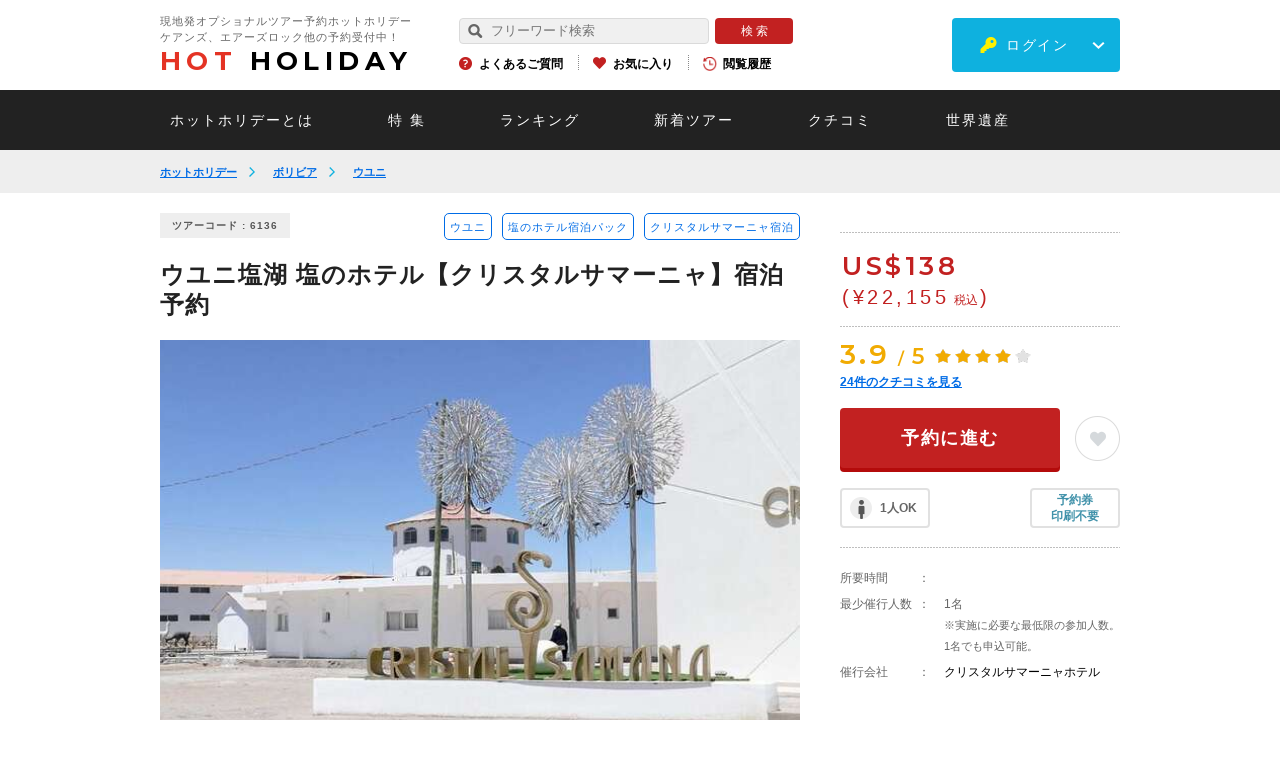

--- FILE ---
content_type: text/html; charset=utf-8
request_url: https://www.hotholiday.jp/products/id/6136/
body_size: 36999
content:
<!DOCTYPE html>
<html lang="ja" dir="ltr">
<head>
<!-- Google Tag Manager 20231009 -->
<script>(function(w,d,s,l,i){w[l]=w[l]||[];w[l].push({'gtm.start':
new Date().getTime(),event:'gtm.js'});var f=d.getElementsByTagName(s)[0],
j=d.createElement(s),dl=l!='dataLayer'?'&l='+l:'';j.async=true;j.src=
'https://www.googletagmanager.com/gtm.js?id='+i+dl;f.parentNode.insertBefore(j,f);
})(window,document,'script','dataLayer','GTM-KP46PF9C');</script>
<!-- End Google Tag Manager -->
<!-- Google Tag Manager -->
<script>(function(w,d,s,l,i){w[l]=w[l]||[];w[l].push({'gtm.start':
new Date().getTime(),event:'gtm.js'});var f=d.getElementsByTagName(s)[0],
j=d.createElement(s),dl=l!='dataLayer'?'&l='+l:'';j.async=true;j.src=
'https://www.googletagmanager.com/gtm.js?id='+i+dl;f.parentNode.insertBefore(j,f);
})(window,document,'script','dataLayer','GTM-WJLHGLJ');</script>
<!-- End Google Tag Manager -->
<!-- LINE Tag Base Code --> <!-- Do Not Modify --> <script> (function(g,d,o){ g._ltq=g._ltq||[];g._lt=g._lt||function(){g._ltq.push(arguments)}; var h=location.protocol==='https:'?'https://d.line-scdn.net':'http://d.line-cdn.net'; var s=d.createElement('script');s.async=1; s.src=o||h+'/n/line_tag/public/release/v1/lt.js'; var t=d.getElementsByTagName('script')[0];t.parentNode.insertBefore(s,t); })(window, document); _lt('init', { customerType: 'lap', tagId: '64d5edc5-e937-4792-a22a-f364635963c0' }); _lt('send', 'pv', ['64d5edc5-e937-4792-a22a-f364635963c0']); </script> <noscript> <img height="1" width="1" style="display:none" src="https://tr.line.me/tag.gif?c_t=lap&t_id=64d5edc5-e937-4792-a22a-f364635963c0&e=pv&noscript=1" /> </noscript> <!-- End LINE Tag Base Code -->
<meta name="viewport" content="width=device-width, initial-scale=1, minimum-scale=1.0, maximum-scale=10.0, user-scalable=no">
<meta name="copyright" content="Copyright (c) Hotholiday Inc., All Rights Reserved." />
<meta name="author" content="Hotholiday" />
<meta http-equiv="Content-Type" content="text/html; charset=utf-8" />
<meta http-equiv="Content-Script-Type" content="text/javascript" />
<meta http-equiv="Content-Style-Type" content="text/css" />
<meta http-equiv="imagetoolbar" content="no" />
<meta name="robots" content="index,follow" />
<meta name="robots" content="noydir,noodp" />
<meta name="keywords" content="ウユニ塩湖 塩のホテル【クリスタルサマーニャ】宿泊予約,観光,オプショナルツアー,現地ツアー,予約,クリスタルサマーニャ,Cristal Samana,塩のホテル,ウユニ塩湖" />
<meta name="description" content="ウユニ塩湖沿岸に建つ塩のホテル、クリスタルサマーニャの予約ができます。ウユニに行ったら是非泊まりたい塩のホテルです！ウユニ市内から約１時間の広大な塩湖の岬に建つ可愛い塩のホテルです。壁や床はもちろん、ベッドまで塩で造られたユニークなホテル。" />
<meta property="og:title" content="ウユニ塩湖 塩のホテル【クリスタルサマーニャ】宿泊予約" />
<meta property="og:type" content="article" />
<meta property="og:url" content="https://www.hotholiday.jp/products/id/6136/" />
<meta property="og:locale" content="ja_JP" />
<meta property="og:image" content="https://www.hotholiday.jp/contents/product/280_210/6136.jpg" />
<meta property="og:site_name" content="ホットホリデー" />
<meta property="og:description" content="塩で出来た壁、ベッドの台、塩が巻き散らかされている床、キュートなホテルクリスタルサマーニャ宿泊予約！" />
<title>ウユニ塩湖 塩のホテル【クリスタルサマーニャ】宿泊予約|ホットホリデー</title>
<link rel="canonical" href="https://www.hotholiday.jp/products/id/6136/" />
<link rel="shortcut icon" type="image/x-icon" href="/favicon.ico" />
<link rel="apple-touch-icon" href="/apple-touch-icon.png">
<script src="https://ajax.googleapis.com/ajax/libs/jquery/2.1.3/jquery.min.js"></script>
<script type="text/javascript" src="/js/slick.js"></script>
<script type="text/javascript" src="/js/tinybox.js"></script>
<script type="text/javascript" src="/js/jquery.tinyTips.js"></script>
<script type="text/JavaScript" src="/js/const.js"></script>
<script type="text/javascript" src="https://d37c6ksue6vtl3.cloudfront.net/js/common_2/common_lib.js"></script>
<script type="text/javascript" src="https://d37c6ksue6vtl3.cloudfront.net/js/common_2/common.js?ver=20260122185614"></script>
<style>
/*!
* jquery-drawer v3.2.2
* Flexible drawer menu using jQuery, iScroll and CSS.
* http://git.blivesta.com/drawer
* License : MIT
* Author : blivesta <design@blivesta.com> (http://blivesta.com/)
*/
.drawer-open{overflow:hidden!important}.drawer-nav{position:fixed;z-index:2;top:0;overflow:hidden;width:16.25rem;height:100%;color:#222;background-color:#fff}.drawer-brand{font-size:1.5rem;font-weight:700;line-height:3.75rem;display:block;padding-right:.75rem;padding-left:.75rem;text-decoration:none;color:#222}.drawer-menu{margin:0;padding:0;list-style:none}.drawer-menu-item{font-size:1rem;display:block;padding:.75rem;text-decoration:none;color:#222}.drawer-menu-item:hover{text-decoration:underline;color:#555;background-color:transparent}.drawer-overlay{position:fixed;z-index:1;top:0;left:0;display:none;width:100%;height:100%;background-color:rgba(0,0,0,.2)}.drawer-open .drawer-overlay{display:block}.drawer--top .drawer-nav{top:-100%;left:0;width:100%;height:auto;max-height:100%;-webkit-transition:top .6s cubic-bezier(.19,1,.22,1);transition:top .6s cubic-bezier(.19,1,.22,1)}.drawer--top.drawer-open .drawer-nav{top:0}.drawer--top .drawer-hamburger,.drawer--top.drawer-open .drawer-hamburger{right:0}.drawer--left .drawer-nav{left:-86.66%;-webkit-transition:left .6s cubic-bezier(.19,1,.22,1);transition:left .6s cubic-bezier(.19,1,.22,1)}.drawer--left .drawer-hamburger,.drawer--left.drawer-open .drawer-nav,.drawer--left.drawer-open .drawer-navbar .drawer-hamburger{left:0}.drawer--left.drawer-open .drawer-hamburger{left:96%;}.drawer--right .drawer-nav{right:-16.25rem;-webkit-transition:right .6s cubic-bezier(.19,1,.22,1);transition:right .6s cubic-bezier(.19,1,.22,1)}.drawer--right .drawer-hamburger,.drawer--right.drawer-open .drawer-nav,.drawer--right.drawer-open .drawer-navbar .drawer-hamburger{right:0}.drawer--right.drawer-open .drawer-hamburger{right:16.25rem}.drawer-hamburger{position:fixed;z-index:4;top:0;display:block;box-sizing:content-box;width:2rem;padding:0;padding:18px .75rem 30px;-webkit-transition:all .6s cubic-bezier(.19,1,.22,1);transition:all .6s cubic-bezier(.19,1,.22,1);-webkit-transform:translateZ(0);transform:translateZ(0);border:0;outline:0;background-color:transparent}.drawer-hamburger:hover{cursor:pointer;background-color:transparent}.drawer-hamburger-icon{position:relative;display:block;margin-top:10px}.drawer-hamburger-icon,.drawer-hamburger-icon:after,.drawer-hamburger-icon:before{width:100%;height:2px;-webkit-transition:all .6s cubic-bezier(.19,1,.22,1);transition:all .6s cubic-bezier(.19,1,.22,1);background-color:#222}.drawer-hamburger-icon:after,.drawer-hamburger-icon:before{position:absolute;top:-10px;left:0;content:" "}.drawer-hamburger-icon:after{top:10px}.drawer-open .drawer-hamburger-icon{background-color:transparent}.drawer-open .drawer-hamburger-icon:after,.drawer-open .drawer-hamburger-icon:before{top:0}.drawer-open .drawer-hamburger-icon:before{-webkit-transform:rotate(45deg);transform:rotate(45deg)}.drawer-open .drawer-hamburger-icon:after{-webkit-transform:rotate(-45deg);transform:rotate(-45deg)}.sr-only{position:absolute;overflow:hidden;clip:rect(0,0,0,0);width:1px;height:1px;margin:-1px;padding:0;border:0}.sr-only-focusable:active,.sr-only-focusable:focus{position:static;overflow:visible;clip:auto;width:auto;height:auto;margin:0}.drawer--sidebar,.drawer--sidebar .drawer-contents{background-color:#fff}@media (min-width:64em){.drawer--sidebar .drawer-hamburger{display:none;visibility:hidden}.drawer--sidebar .drawer-nav{display:block;-webkit-transform:none;transform:none;position:fixed;width:12.5rem;height:100%}.drawer--sidebar.drawer--left .drawer-nav{left:0;border-right:1px solid #ddd}.drawer--sidebar.drawer--left .drawer-contents{margin-left:12.5rem}.drawer--sidebar.drawer--right .drawer-nav{right:0;border-left:1px solid #ddd}.drawer--sidebar.drawer--right .drawer-contents{margin-right:12.5rem}.drawer--sidebar .drawer-container{max-width:48rem}}@media (min-width:75em){.drawer--sidebar .drawer-nav{width:16.25rem}.drawer--sidebar.drawer--left .drawer-contents{margin-left:16.25rem}.drawer--sidebar.drawer--right .drawer-contents{margin-right:16.25rem}.drawer--sidebar .drawer-container{max-width:60rem}}.drawer--navbarTopGutter{padding-top:3.75rem}.drawer-navbar .drawer-navbar-header{border-bottom:1px solid #ddd;background-color:#fff}.drawer-navbar{z-index:3;top:0;width:100%}.drawer-navbar--fixed{position:fixed}.drawer-navbar-header{position:relative;z-index:3;box-sizing:border-box;width:100%;height:3.75rem;padding:0 .75rem;text-align:center}.drawer-navbar .drawer-brand{line-height:3.75rem;display:inline-block;padding-top:0;padding-bottom:0;text-decoration:none}.drawer-navbar .drawer-brand:hover{background-color:transparent}.drawer-navbar .drawer-nav{padding-top:3.75rem}.drawer-navbar .drawer-menu{padding-bottom:7.5rem}@media (min-width:64em){.drawer-navbar{height:3.75rem;border-bottom:1px solid #ddd;background-color:#fff}.drawer-navbar .drawer-navbar-header{position:relative;display:block;float:left;width:auto;padding:0;border:0}.drawer-navbar .drawer-menu--right{float:right}.drawer-navbar .drawer-menu li{float:left}.drawer-navbar .drawer-menu-item{line-height:3.75rem;padding-top:0;padding-bottom:0}.drawer-navbar .drawer-hamburger{display:none}.drawer-navbar .drawer-nav{position:relative;left:0;overflow:visible;width:auto;height:3.75rem;padding-top:0;-webkit-transform:translateZ(0);transform:translateZ(0)}.drawer-navbar .drawer-menu{padding:0}.drawer-navbar .drawer-dropdown-menu{position:absolute;width:16.25rem;border:1px solid #ddd}.drawer-navbar .drawer-dropdown-menu-item{padding-left:.75rem}}.drawer-dropdown-menu{display:none;box-sizing:border-box;width:100%;margin:0;padding:0;background-color:#fff}.drawer-dropdown-menu>li{width:100%;list-style:none}.drawer-dropdown-menu-item{line-height:3.75rem;display:block;padding:0;padding-right:.75rem;padding-left:1.5rem;text-decoration:none;color:#222}.drawer-dropdown-menu-item:hover{text-decoration:underline;color:#555;background-color:transparent}.drawer-dropdown.open>.drawer-dropdown-menu{display:block}.drawer-dropdown .drawer-caret{display:inline-block;width:0;height:0;margin-left:4px;-webkit-transition:opacity .2s ease,-webkit-transform .2s ease;transition:opacity .2s ease,-webkit-transform .2s ease;transition:transform .2s ease,opacity .2s ease;transition:transform .2s ease,opacity .2s ease,-webkit-transform .2s ease;-webkit-transform:rotate(0deg);transform:rotate(0deg);vertical-align:middle;border-top:4px solid;border-right:4px solid transparent;border-left:4px solid transparent}.drawer-dropdown.open .drawer-caret{-webkit-transform:rotate(180deg);transform:rotate(180deg)}.drawer-container{margin-right:auto;margin-left:auto}@media (min-width:64em){.drawer-container{max-width:60rem}}@media (min-width:75em){.drawer-container{max-width:70rem}}#colorbox, #cboxOverlay, #cboxWrapper{position:absolute;top:0;left:0;z-index:9999;overflow:visible !important;-webkit-transform:translate3d(0,0,0);}
#cboxWrapper{max-width:none;}
#cboxOverlay{position:fixed;width:100%;height:100%;}
#cboxMiddleLeft, #cboxBottomLeft{clear:left;}
#cboxContent{position:relative;}
#cboxLoadedContent{overflow:auto;-webkit-overflow-scrolling:touch;}
#cboxTitle{margin:0;}
#cboxLoadingOverlay, #cboxLoadingGraphic{position:absolute;top:0;left:0;width:100%;height:100%;}
#cboxPrevious, #cboxNext, #cboxClose, #cboxSlideshow{cursor:pointer;}
.cboxPhoto{float:left;margin:auto;border:0;display:block;max-width:none;-ms-interpolation-mode:bicubic;}
.cboxIframe{width:100%;height:100%;display:block;border:0;padding:0;margin:0;}
#colorbox, #cboxContent, #cboxLoadedContent{box-sizing:content-box;-moz-box-sizing:content-box;-webkit-box-sizing:content-box;}
#cboxOverlay{background:#000;opacity:0.9;filter:alpha(opacity = 90);}
#colorbox{outline:0;}
#cboxContent{background:#FFF;overflow:visible;padding:20px;}
.cboxIframe{background:#fff;}
#cboxError{padding:50px;border:1px solid #ccc;}
#cboxTitle{position:absolute;bottom:4px;left:0;text-align:center;width:100%;color:#949494;}
#cboxCurrent{position:absolute;bottom:4px;left:58px;color:#949494;}
#cboxLoadingOverlay{background:url(/images/common_2/loading_background.png) no-repeat center center;}
#cboxLoadingGraphic{background:url(/images/common_2/loading.gif) no-repeat center center;}
#cboxPrevious, #cboxNext, #cboxSlideshow, #cboxClose{border:0;padding:0;margin:0;overflow:visible;width:auto;background:none;}
#cboxPrevious:active, #cboxNext:active, #cboxSlideshow:active, #cboxClose:active{outline:0;}
#cboxSlideshow{position:absolute;bottom:4px;right:30px;color:#0092ef;}
#cboxPrevious{position:absolute;bottom:0;left:0;background:url(/images/common_2/controls.png) no-repeat -75px 0;width:25px;height:25px;text-indent:-9999px;}
#cboxPrevious:hover{background-position:-75px -25px;}
#cboxNext{position:absolute;bottom:0;left:27px;background:url(/images/common_2/controls.png) no-repeat -50px 0;width:25px;height:25px;text-indent:-9999px;}
#cboxNext:hover{background-position:-50px -25px;}
#cboxClose{position:absolute;bottom:-90px;left:0;right:0;margin:auto;background-image:url(/images/telephone/btn_close.png);background-size:220px 57px;background-repeat:no-repeat;width:220px;height:57px;text-indent:-9999px;}
.cboxIE #cboxTopLeft,
.cboxIE #cboxTopCenter,
.cboxIE #cboxTopRight,
.cboxIE #cboxBottomLeft,
.cboxIE #cboxBottomCenter,
.cboxIE #cboxBottomRight,
.cboxIE #cboxMiddleLeft,
.cboxIE #cboxMiddleRight{filter:progid:DXImageTransform.Microsoft.gradient(startColorstr=#00FFFFFF,endColorstr=#00FFFFFF);}
@media screen and (max-width:768px){#cboxContent{padding:10px;}
#cboxClose{position:absolute;bottom:-90px;left:0;right:0;margin:auto;background-image:url(/images/telephone/btn_close_sp.png);background-size:170px 53px;background-repeat:no-repeat;width:170px;height:53px;text-indent:-9999px;}
}@charset "UTF-8";
/*
html5doctor.com Reset Stylesheet
v1.4
2009-07-27
Author: Richard Clark - http://richclarkdesign.com
*/
html, body, div, span, object, iframe,
h1, h2, h3, h4, h5, h6, p, blockquote, pre,
abbr, address, cite, code,
del, dfn, em, img, ins, kbd, q, samp,
small, strong, sub, sup, var,
b, i,
dl, dt, dd, ol, ul, li,
fieldset, form, label, legend,
table, caption, tbody, tfoot, thead, tr, th, td,
article, aside, dialog, figure, footer, header,
hgroup, menu, nav, section,
time, mark, audio, video {
margin:0;
padding:0;
border:0;
outline:0;
font-size:100%;
vertical-align:baseline;
background:transparent;
}
body {
line-height:1;
}
article, aside, dialog, figure, footer, header,
hgroup, nav, section {
display:block;
}
ul,ol {
list-style:none;
}
blockquote, q {
quotes:none;
}
blockquote:before, blockquote:after,
q:before, q:after {
content:'';
content:none;
}
a {
margin:0;
padding:0;
border:0;
font-size:100%;
vertical-align:baseline;
background:transparent;
}
ins {
background-color:#ff9;
color:#000;
text-decoration:none;
}
mark {
background-color:#ff9;
color:#000;
font-style:italic;
font-weight:bold;
}
del {
text-decoration: line-through;
}
abbr[title], dfn[title] {
}
table {
border-collapse:collapse;
border-spacing:0;
}
hr {
display:block;
height:1px;
border:0;
border-top:1px solid #cccccc;
margin:1em 0;
padding:0;
}
input, select {
vertical-align:middle;
}@charset "UTF-8";
/*-----------------------------------------------------------
margin setting
-----------------------------------------------------------*/
/*--padding-top--*/
.pt0 { padding-top:0px !important; }
.pt1 { padding-top:1px !important; }
.pt2 { padding-top:2px !important; }
.pt3 { padding-top:3px !important; }
.pt4 { padding-top:4px !important; }
.pt5 { padding-top:5px !important; }
.pt6 { padding-top:6px !important; }
.pt7 { padding-top:7px !important; }
.pt8 { padding-top:8px !important; }
.pt9 { padding-top:9px !important; }
.pt10 { padding-top:10px !important; }
.pt11 { padding-top:11px !important; }
.pt12 { padding-top:12px !important; }
.pt13 { padding-top:13px !important; }
.pt14 { padding-top:14px !important; }
.pt15 { padding-top:15px !important; }
.pt16 { padding-top:16px !important; }
.pt17 { padding-top:17px !important; }
.pt18 { padding-top:18px !important; }
.pt19 { padding-top:19px !important; }
.pt20 { padding-top:20px !important; }
.pt21 { padding-top:21px !important; }
.pt22 { padding-top:22px !important; }
.pt23 { padding-top:23px !important; }
.pt24 { padding-top:24px !important; }
.pt25 { padding-top:25px !important; }
.pt26 { padding-top:26px !important; }
.pt27 { padding-top:27px !important; }
.pt28 { padding-top:28px !important; }
.pt29 { padding-top:29px !important; }
.pt30 { padding-top:30px !important; }
.pt31 { padding-top:31px !important; }
.pt32 { padding-top:32px !important; }
.pt33 { padding-top:33px !important; }
.pt34 { padding-top:34px !important; }
.pt35 { padding-top:35px !important; }
.pt36 { padding-top:36px !important; }
.pt37 { padding-top:37px !important; }
.pt38 { padding-top:38px !important; }
.pt39 { padding-top:39px !important; }
.pt40 { padding-top:40px !important; }
.pt41 { padding-top:41px !important; }
.pt42 { padding-top:42px !important; }
.pt43 { padding-top:43px !important; }
.pt44 { padding-top:44px !important; }
.pt45 { padding-top:45px !important; }
.pt46 { padding-top:46px !important; }
.pt47 { padding-top:47px !important; }
.pt48 { padding-top:48px !important; }
.pt49 { padding-top:49px !important; }
.pt50 { padding-top:50px !important; }
.pt51 { padding-top:51px !important; }
.pt52 { padding-top:52px !important; }
.pt53 { padding-top:53px !important; }
.pt54 { padding-top:54px !important; }
.pt55 { padding-top:55px !important; }
.pt56 { padding-top:56px !important; }
.pt57 { padding-top:57px !important; }
.pt58 { padding-top:58px !important; }
.pt59 { padding-top:59px !important; }
.pt60 { padding-top:60px !important; }
.pt61 { padding-top:61px !important; }
.pt62 { padding-top:62px !important; }
.pt63 { padding-top:63px !important; }
.pt64 { padding-top:64px !important; }
.pt65 { padding-top:65px !important; }
.pt66 { padding-top:66px !important; }
.pt67 { padding-top:67px !important; }
.pt68 { padding-top:68px !important; }
.pt69 { padding-top:69px !important; }
.pt70 { padding-top:70px !important; }
.pt71 { padding-top:71px !important; }
.pt72 { padding-top:72px !important; }
.pt73 { padding-top:73px !important; }
.pt74 { padding-top:74px !important; }
.pt75 { padding-top:75px !important; }
.pt76 { padding-top:76px !important; }
.pt77 { padding-top:77px !important; }
.pt78 { padding-top:78px !important; }
.pt79 { padding-top:79px !important; }
.pt80 { padding-top:80px !important; }
.pt81 { padding-top:81px !important; }
.pt82 { padding-top:82px !important; }
.pt83 { padding-top:83px !important; }
.pt84 { padding-top:84px !important; }
.pt85 { padding-top:85px !important; }
.pt86 { padding-top:86px !important; }
.pt87 { padding-top:87px !important; }
.pt88 { padding-top:88px !important; }
.pt89 { padding-top:89px !important; }
.pt90 { padding-top:90px !important; }
.pt91 { padding-top:91px !important; }
.pt92 { padding-top:92px !important; }
.pt93 { padding-top:93px !important; }
.pt94 { padding-top:94px !important; }
.pt95 { padding-top:95px !important; }
.pt96 { padding-top:96px !important; }
.pt97 { padding-top:97px !important; }
.pt98 { padding-top:98px !important; }
.pt99 { padding-top:99px !important; }
.pt100 { padding-top:100px !important; }
/*--padding-right--*/
.pr0 { padding-right:0px !important; }
.pr1 { padding-right:1px !important; }
.pr2 { padding-right:2px !important; }
.pr3 { padding-right:3px !important; }
.pr4 { padding-right:4px !important; }
.pr5 { padding-right:5px !important; }
.pr6 { padding-right:6px !important; }
.pr7 { padding-right:7px !important; }
.pr8 { padding-right:8px !important; }
.pr9 { padding-right:9px !important; }
.pr10 { padding-right:10px !important; }
.pr11 { padding-right:11px !important; }
.pr12 { padding-right:12px !important; }
.pr13 { padding-right:13px !important; }
.pr14 { padding-right:14px !important; }
.pr15 { padding-right:15px !important; }
.pr16 { padding-right:16px !important; }
.pr17 { padding-right:17px !important; }
.pr18 { padding-right:18px !important; }
.pr19 { padding-right:19px !important; }
.pr20 { padding-right:20px !important; }
.pr21 { padding-right:21px !important; }
.pr22 { padding-right:22px !important; }
.pr23 { padding-right:23px !important; }
.pr24 { padding-right:24px !important; }
.pr25 { padding-right:25px !important; }
.pr26 { padding-right:26px !important; }
.pr27 { padding-right:27px !important; }
.pr28 { padding-right:28px !important; }
.pr29 { padding-right:29px !important; }
.pr30 { padding-right:30px !important; }
.pr31 { padding-right:31px !important; }
.pr32 { padding-right:32px !important; }
.pr33 { padding-right:33px !important; }
.pr34 { padding-right:34px !important; }
.pr35 { padding-right:35px !important; }
.pr36 { padding-right:36px !important; }
.pr37 { padding-right:37px !important; }
.pr38 { padding-right:38px !important; }
.pr39 { padding-right:39px !important; }
.pr40 { padding-right:40px !important; }
.pr41 { padding-right:41px !important; }
.pr42 { padding-right:42px !important; }
.pr43 { padding-right:43px !important; }
.pr44 { padding-right:44px !important; }
.pr45 { padding-right:45px !important; }
.pr46 { padding-right:46px !important; }
.pr47 { padding-right:47px !important; }
.pr48 { padding-right:48px !important; }
.pr49 { padding-right:49px !important; }
.pr50 { padding-right:50px !important; }
.pr51 { padding-right:51px !important; }
.pr52 { padding-right:52px !important; }
.pr53 { padding-right:53px !important; }
.pr54 { padding-right:54px !important; }
.pr55 { padding-right:55px !important; }
.pr56 { padding-right:56px !important; }
.pr57 { padding-right:57px !important; }
.pr58 { padding-right:58px !important; }
.pr59 { padding-right:59px !important; }
.pr60 { padding-right:60px !important; }
.pr61 { padding-right:61px !important; }
.pr62 { padding-right:62px !important; }
.pr63 { padding-right:63px !important; }
.pr64 { padding-right:64px !important; }
.pr65 { padding-right:65px !important; }
.pr66 { padding-right:66px !important; }
.pr67 { padding-right:67px !important; }
.pr68 { padding-right:68px !important; }
.pr69 { padding-right:69px !important; }
.pr70 { padding-right:70px !important; }
.pr71 { padding-right:71px !important; }
.pr72 { padding-right:72px !important; }
.pr73 { padding-right:73px !important; }
.pr74 { padding-right:74px !important; }
.pr75 { padding-right:75px !important; }
.pr76 { padding-right:76px !important; }
.pr77 { padding-right:77px !important; }
.pr78 { padding-right:78px !important; }
.pr79 { padding-right:79px !important; }
.pr80 { padding-right:80px !important; }
.pr81 { padding-right:81px !important; }
.pr82 { padding-right:82px !important; }
.pr83 { padding-right:83px !important; }
.pr84 { padding-right:84px !important; }
.pr85 { padding-right:85px !important; }
.pr86 { padding-right:86px !important; }
.pr87 { padding-right:87px !important; }
.pr88 { padding-right:88px !important; }
.pr89 { padding-right:89px !important; }
.pr90 { padding-right:90px !important; }
.pr91 { padding-right:91px !important; }
.pr92 { padding-right:92px !important; }
.pr93 { padding-right:93px !important; }
.pr94 { padding-right:94px !important; }
.pr95 { padding-right:95px !important; }
.pr96 { padding-right:96px !important; }
.pr97 { padding-right:97px !important; }
.pr98 { padding-right:98px !important; }
.pr99 { padding-right:99px !important; }
.pr100 { padding-right:100px !important; }
/*--padding-bottom--*/
.pb0 { padding-bottom:0px !important; }
.pb1 { padding-bottom:1px !important; }
.pb2 { padding-bottom:2px !important; }
.pb3 { padding-bottom:3px !important; }
.pb4 { padding-bottom:4px !important; }
.pb5 { padding-bottom:5px !important; }
.pb6 { padding-bottom:6px !important; }
.pb7 { padding-bottom:7px !important; }
.pb8 { padding-bottom:8px !important; }
.pb9 { padding-bottom:9px !important; }
.pb10 { padding-bottom:10px !important; }
.pb11 { padding-bottom:11px !important; }
.pb12 { padding-bottom:12px !important; }
.pb13 { padding-bottom:13px !important; }
.pb14 { padding-bottom:14px !important; }
.pb15 { padding-bottom:15px !important; }
.pb16 { padding-bottom:16px !important; }
.pb17 { padding-bottom:17px !important; }
.pb18 { padding-bottom:18px !important; }
.pb19 { padding-bottom:19px !important; }
.pb20 { padding-bottom:20px !important; }
.pb21 { padding-bottom:21px !important; }
.pb22 { padding-bottom:22px !important; }
.pb23 { padding-bottom:23px !important; }
.pb24 { padding-bottom:24px !important; }
.pb25 { padding-bottom:25px !important; }
.pb26 { padding-bottom:26px !important; }
.pb27 { padding-bottom:27px !important; }
.pb28 { padding-bottom:28px !important; }
.pb29 { padding-bottom:29px !important; }
.pb30 { padding-bottom:30px !important; }
.pb31 { padding-bottom:31px !important; }
.pb32 { padding-bottom:32px !important; }
.pb33 { padding-bottom:33px !important; }
.pb34 { padding-bottom:34px !important; }
.pb35 { padding-bottom:35px !important; }
.pb36 { padding-bottom:36px !important; }
.pb37 { padding-bottom:37px !important; }
.pb38 { padding-bottom:38px !important; }
.pb39 { padding-bottom:39px !important; }
.pb40 { padding-bottom:40px !important; }
.pb41 { padding-bottom:41px !important; }
.pb42 { padding-bottom:42px !important; }
.pb43 { padding-bottom:43px !important; }
.pb44 { padding-bottom:44px !important; }
.pb45 { padding-bottom:45px !important; }
.pb46 { padding-bottom:46px !important; }
.pb47 { padding-bottom:47px !important; }
.pb48 { padding-bottom:48px !important; }
.pb49 { padding-bottom:49px !important; }
.pb50 { padding-bottom:50px !important; }
.pb51 { padding-bottom:51px !important; }
.pb52 { padding-bottom:52px !important; }
.pb53 { padding-bottom:53px !important; }
.pb54 { padding-bottom:54px !important; }
.pb55 { padding-bottom:55px !important; }
.pb56 { padding-bottom:56px !important; }
.pb57 { padding-bottom:57px !important; }
.pb58 { padding-bottom:58px !important; }
.pb59 { padding-bottom:59px !important; }
.pb60 { padding-bottom:60px !important; }
.pb61 { padding-bottom:61px !important; }
.pb62 { padding-bottom:62px !important; }
.pb63 { padding-bottom:63px !important; }
.pb64 { padding-bottom:64px !important; }
.pb65 { padding-bottom:65px !important; }
.pb66 { padding-bottom:66px !important; }
.pb67 { padding-bottom:67px !important; }
.pb68 { padding-bottom:68px !important; }
.pb69 { padding-bottom:69px !important; }
.pb70 { padding-bottom:70px !important; }
.pb71 { padding-bottom:71px !important; }
.pb72 { padding-bottom:72px !important; }
.pb73 { padding-bottom:73px !important; }
.pb74 { padding-bottom:74px !important; }
.pb75 { padding-bottom:75px !important; }
.pb76 { padding-bottom:76px !important; }
.pb77 { padding-bottom:77px !important; }
.pb78 { padding-bottom:78px !important; }
.pb79 { padding-bottom:79px !important; }
.pb80 { padding-bottom:80px !important; }
.pb81 { padding-bottom:81px !important; }
.pb82 { padding-bottom:82px !important; }
.pb83 { padding-bottom:83px !important; }
.pb84 { padding-bottom:84px !important; }
.pb85 { padding-bottom:85px !important; }
.pb86 { padding-bottom:86px !important; }
.pb87 { padding-bottom:87px !important; }
.pb88 { padding-bottom:88px !important; }
.pb89 { padding-bottom:89px !important; }
.pb90 { padding-bottom:90px !important; }
.pb91 { padding-bottom:91px !important; }
.pb92 { padding-bottom:92px !important; }
.pb93 { padding-bottom:93px !important; }
.pb94 { padding-bottom:94px !important; }
.pb95 { padding-bottom:95px !important; }
.pb96 { padding-bottom:96px !important; }
.pb97 { padding-bottom:97px !important; }
.pb98 { padding-bottom:98px !important; }
.pb99 { padding-bottom:99px !important; }
.pb100 { padding-bottom:100px !important; }
/*--padding-left--*/
.pl0 { padding-left:0px !important; }
.pl1 { padding-left:1px !important; }
.pl2 { padding-left:2px !important; }
.pl3 { padding-left:3px !important; }
.pl4 { padding-left:4px !important; }
.pl5 { padding-left:5px !important; }
.pl6 { padding-left:6px !important; }
.pl7 { padding-left:7px !important; }
.pl8 { padding-left:8px !important; }
.pl9 { padding-left:9px !important; }
.pl10 { padding-left:10px !important; }
.pl11 { padding-left:11px !important; }
.pl12 { padding-left:12px !important; }
.pl13 { padding-left:13px !important; }
.pl14 { padding-left:14px !important; }
.pl15 { padding-left:15px !important; }
.pl16 { padding-left:16px !important; }
.pl17 { padding-left:17px !important; }
.pl18 { padding-left:18px !important; }
.pl19 { padding-left:19px !important; }
.pl20 { padding-left:20px !important; }
.pl21 { padding-left:21px !important; }
.pl22 { padding-left:22px !important; }
.pl23 { padding-left:23px !important; }
.pl24 { padding-left:24px !important; }
.pl25 { padding-left:25px !important; }
.pl26 { padding-left:26px !important; }
.pl27 { padding-left:27px !important; }
.pl28 { padding-left:28px !important; }
.pl29 { padding-left:29px !important; }
.pl30 { padding-left:30px !important; }
.pl31 { padding-left:31px !important; }
.pl32 { padding-left:32px !important; }
.pl33 { padding-left:33px !important; }
.pl34 { padding-left:34px !important; }
.pl35 { padding-left:35px !important; }
.pl36 { padding-left:36px !important; }
.pl37 { padding-left:37px !important; }
.pl38 { padding-left:38px !important; }
.pl39 { padding-left:39px !important; }
.pl40 { padding-left:40px !important; }
.pl41 { padding-left:41px !important; }
.pl42 { padding-left:42px !important; }
.pl43 { padding-left:43px !important; }
.pl44 { padding-left:44px !important; }
.pl45 { padding-left:45px !important; }
.pl46 { padding-left:46px !important; }
.pl47 { padding-left:47px !important; }
.pl48 { padding-left:48px !important; }
.pl49 { padding-left:49px !important; }
.pl50 { padding-left:50px !important; }
.pl51 { padding-left:51px !important; }
.pl52 { padding-left:52px !important; }
.pl53 { padding-left:53px !important; }
.pl54 { padding-left:54px !important; }
.pl55 { padding-left:55px !important; }
.pl56 { padding-left:56px !important; }
.pl57 { padding-left:57px !important; }
.pl58 { padding-left:58px !important; }
.pl59 { padding-left:59px !important; }
.pl60 { padding-left:60px !important; }
.pl61 { padding-left:61px !important; }
.pl62 { padding-left:62px !important; }
.pl63 { padding-left:63px !important; }
.pl64 { padding-left:64px !important; }
.pl65 { padding-left:65px !important; }
.pl66 { padding-left:66px !important; }
.pl67 { padding-left:67px !important; }
.pl68 { padding-left:68px !important; }
.pl69 { padding-left:69px !important; }
.pl70 { padding-left:70px !important; }
.pl71 { padding-left:71px !important; }
.pl72 { padding-left:72px !important; }
.pl73 { padding-left:73px !important; }
.pl74 { padding-left:74px !important; }
.pl75 { padding-left:75px !important; }
.pl76 { padding-left:76px !important; }
.pl77 { padding-left:77px !important; }
.pl78 { padding-left:78px !important; }
.pl79 { padding-left:79px !important; }
.pl80 { padding-left:80px !important; }
.pl81 { padding-left:81px !important; }
.pl82 { padding-left:82px !important; }
.pl83 { padding-left:83px !important; }
.pl84 { padding-left:84px !important; }
.pl85 { padding-left:85px !important; }
.pl86 { padding-left:86px !important; }
.pl87 { padding-left:87px !important; }
.pl88 { padding-left:88px !important; }
.pl89 { padding-left:89px !important; }
.pl90 { padding-left:90px !important; }
.pl91 { padding-left:91px !important; }
.pl92 { padding-left:92px !important; }
.pl93 { padding-left:93px !important; }
.pl94 { padding-left:94px !important; }
.pl95 { padding-left:95px !important; }
.pl96 { padding-left:96px !important; }
.pl97 { padding-left:97px !important; }
.pl98 { padding-left:98px !important; }
.pl99 { padding-left:99px !important; }
.pl100 { padding-left:100px !important; }
/*--margin-top--*/
.mt0 { margin-top:0px !important; }
.mt1 { margin-top:1px !important; }
.mt2 { margin-top:2px !important; }
.mt3 { margin-top:3px !important; }
.mt4 { margin-top:4px !important; }
.mt5 { margin-top:5px !important; }
.mt6 { margin-top:6px !important; }
.mt7 { margin-top:7px !important; }
.mt8 { margin-top:8px !important; }
.mt9 { margin-top:9px !important; }
.mt10 { margin-top:10px !important; }
.mt11 { margin-top:11px !important; }
.mt12 { margin-top:12px !important; }
.mt13 { margin-top:13px !important; }
.mt14 { margin-top:14px !important; }
.mt15 { margin-top:15px !important; }
.mt16 { margin-top:16px !important; }
.mt17 { margin-top:17px !important; }
.mt18 { margin-top:18px !important; }
.mt19 { margin-top:19px !important; }
.mt20 { margin-top:20px !important; }
.mt21 { margin-top:21px !important; }
.mt22 { margin-top:22px !important; }
.mt23 { margin-top:23px !important; }
.mt24 { margin-top:24px !important; }
.mt25 { margin-top:25px !important; }
.mt26 { margin-top:26px !important; }
.mt27 { margin-top:27px !important; }
.mt28 { margin-top:28px !important; }
.mt29 { margin-top:29px !important; }
.mt30 { margin-top:30px !important; }
.mt31 { margin-top:31px !important; }
.mt32 { margin-top:32px !important; }
.mt33 { margin-top:33px !important; }
.mt34 { margin-top:34px !important; }
.mt35 { margin-top:35px !important; }
.mt36 { margin-top:36px !important; }
.mt37 { margin-top:37px !important; }
.mt38 { margin-top:38px !important; }
.mt39 { margin-top:39px !important; }
.mt40 { margin-top:40px !important; }
.mt41 { margin-top:41px !important; }
.mt42 { margin-top:42px !important; }
.mt43 { margin-top:43px !important; }
.mt44 { margin-top:44px !important; }
.mt45 { margin-top:45px !important; }
.mt46 { margin-top:46px !important; }
.mt47 { margin-top:47px !important; }
.mt48 { margin-top:48px !important; }
.mt49 { margin-top:49px !important; }
.mt50 { margin-top:50px !important; }
.mt51 { margin-top:51px !important; }
.mt52 { margin-top:52px !important; }
.mt53 { margin-top:53px !important; }
.mt54 { margin-top:54px !important; }
.mt55 { margin-top:55px !important; }
.mt56 { margin-top:56px !important; }
.mt57 { margin-top:57px !important; }
.mt58 { margin-top:58px !important; }
.mt59 { margin-top:59px !important; }
.mt60 { margin-top:60px !important; }
.mt61 { margin-top:61px !important; }
.mt62 { margin-top:62px !important; }
.mt63 { margin-top:63px !important; }
.mt64 { margin-top:64px !important; }
.mt65 { margin-top:65px !important; }
.mt66 { margin-top:66px !important; }
.mt67 { margin-top:67px !important; }
.mt68 { margin-top:68px !important; }
.mt69 { margin-top:69px !important; }
.mt70 { margin-top:70px !important; }
.mt71 { margin-top:71px !important; }
.mt72 { margin-top:72px !important; }
.mt73 { margin-top:73px !important; }
.mt74 { margin-top:74px !important; }
.mt75 { margin-top:75px !important; }
.mt76 { margin-top:76px !important; }
.mt77 { margin-top:77px !important; }
.mt78 { margin-top:78px !important; }
.mt79 { margin-top:79px !important; }
.mt80 { margin-top:80px !important; }
.mt81 { margin-top:81px !important; }
.mt82 { margin-top:82px !important; }
.mt83 { margin-top:83px !important; }
.mt84 { margin-top:84px !important; }
.mt85 { margin-top:85px !important; }
.mt86 { margin-top:86px !important; }
.mt87 { margin-top:87px !important; }
.mt88 { margin-top:88px !important; }
.mt89 { margin-top:89px !important; }
.mt90 { margin-top:90px !important; }
.mt91 { margin-top:91px !important; }
.mt92 { margin-top:92px !important; }
.mt93 { margin-top:93px !important; }
.mt94 { margin-top:94px !important; }
.mt95 { margin-top:95px !important; }
.mt96 { margin-top:96px !important; }
.mt97 { margin-top:97px !important; }
.mt98 { margin-top:98px !important; }
.mt99 { margin-top:99px !important; }
.mt100 { margin-top:100px !important; }
/*--margin-right--*/
.mr0 { margin-right:0px !important; }
.mr1 { margin-right:1px !important; }
.mr2 { margin-right:2px !important; }
.mr3 { margin-right:3px !important; }
.mr4 { margin-right:4px !important; }
.mr5 { margin-right:5px !important; }
.mr6 { margin-right:6px !important; }
.mr7 { margin-right:7px !important; }
.mr8 { margin-right:8px !important; }
.mr9 { margin-right:9px !important; }
.mr10 { margin-right:10px !important; }
.mr11 { margin-right:11px !important; }
.mr12 { margin-right:12px !important; }
.mr13 { margin-right:13px !important; }
.mr14 { margin-right:14px !important; }
.mr15 { margin-right:15px !important; }
.mr16 { margin-right:16px !important; }
.mr17 { margin-right:17px !important; }
.mr18 { margin-right:18px !important; }
.mr19 { margin-right:19px !important; }
.mr20 { margin-right:20px !important; }
.mr21 { margin-right:21px !important; }
.mr22 { margin-right:22px !important; }
.mr23 { margin-right:23px !important; }
.mr24 { margin-right:24px !important; }
.mr25 { margin-right:25px !important; }
.mr26 { margin-right:26px !important; }
.mr27 { margin-right:27px !important; }
.mr28 { margin-right:28px !important; }
.mr29 { margin-right:29px !important; }
.mr30 { margin-right:30px !important; }
.mr31 { margin-right:31px !important; }
.mr32 { margin-right:32px !important; }
.mr33 { margin-right:33px !important; }
.mr34 { margin-right:34px !important; }
.mr35 { margin-right:35px !important; }
.mr36 { margin-right:36px !important; }
.mr37 { margin-right:37px !important; }
.mr38 { margin-right:38px !important; }
.mr39 { margin-right:39px !important; }
.mr40 { margin-right:40px !important; }
.mr41 { margin-right:41px !important; }
.mr42 { margin-right:42px !important; }
.mr43 { margin-right:43px !important; }
.mr44 { margin-right:44px !important; }
.mr45 { margin-right:45px !important; }
.mr46 { margin-right:46px !important; }
.mr47 { margin-right:47px !important; }
.mr48 { margin-right:48px !important; }
.mr49 { margin-right:49px !important; }
.mr50 { margin-right:50px !important; }
.mr51 { margin-right:51px !important; }
.mr52 { margin-right:52px !important; }
.mr53 { margin-right:53px !important; }
.mr54 { margin-right:54px !important; }
.mr55 { margin-right:55px !important; }
.mr56 { margin-right:56px !important; }
.mr57 { margin-right:57px !important; }
.mr58 { margin-right:58px !important; }
.mr59 { margin-right:59px !important; }
.mr60 { margin-right:60px !important; }
.mr61 { margin-right:61px !important; }
.mr62 { margin-right:62px !important; }
.mr63 { margin-right:63px !important; }
.mr64 { margin-right:64px !important; }
.mr65 { margin-right:65px !important; }
.mr66 { margin-right:66px !important; }
.mr67 { margin-right:67px !important; }
.mr68 { margin-right:68px !important; }
.mr69 { margin-right:69px !important; }
.mr70 { margin-right:70px !important; }
.mr71 { margin-right:71px !important; }
.mr72 { margin-right:72px !important; }
.mr73 { margin-right:73px !important; }
.mr74 { margin-right:74px !important; }
.mr75 { margin-right:75px !important; }
.mr76 { margin-right:76px !important; }
.mr77 { margin-right:77px !important; }
.mr78 { margin-right:78px !important; }
.mr79 { margin-right:79px !important; }
.mr80 { margin-right:80px !important; }
.mr81 { margin-right:81px !important; }
.mr82 { margin-right:82px !important; }
.mr83 { margin-right:83px !important; }
.mr84 { margin-right:84px !important; }
.mr85 { margin-right:85px !important; }
.mr86 { margin-right:86px !important; }
.mr87 { margin-right:87px !important; }
.mr88 { margin-right:88px !important; }
.mr89 { margin-right:89px !important; }
.mr90 { margin-right:90px !important; }
.mr91 { margin-right:91px !important; }
.mr92 { margin-right:92px !important; }
.mr93 { margin-right:93px !important; }
.mr94 { margin-right:94px !important; }
.mr95 { margin-right:95px !important; }
.mr96 { margin-right:96px !important; }
.mr97 { margin-right:97px !important; }
.mr98 { margin-right:98px !important; }
.mr99 { margin-right:99px !important; }
.mr100 { margin-right:100px !important; }
.mr105 { margin-right:105px !important; }
.mr107 { margin-right:107px !important; }
.mr109 { margin-right:109px !important; }
.mr115 { margin-right:115px !important; }
.mr200 { margin-right:200px !important; }
/*--margin-bottom--*/
.mb0 { margin-bottom:0px !important; }
.mb1 { margin-bottom:1px !important; }
.mb2 { margin-bottom:2px !important; }
.mb3 { margin-bottom:3px !important; }
.mb4 { margin-bottom:4px !important; }
.mb5 { margin-bottom:5px !important; }
.mb6 { margin-bottom:6px !important; }
.mb7 { margin-bottom:7px !important; }
.mb8 { margin-bottom:8px !important; }
.mb9 { margin-bottom:9px !important; }
.mb10 { margin-bottom:10px !important; }
.mb11 { margin-bottom:11px !important; }
.mb12 { margin-bottom:12px !important; }
.mb13 { margin-bottom:13px !important; }
.mb14 { margin-bottom:14px !important; }
.mb15 { margin-bottom:15px !important; }
.mb16 { margin-bottom:16px !important; }
.mb17 { margin-bottom:17px !important; }
.mb18 { margin-bottom:18px !important; }
.mb19 { margin-bottom:19px !important; }
.mb20 { margin-bottom:20px !important; }
.mb21 { margin-bottom:21px !important; }
.mb22 { margin-bottom:22px !important; }
.mb23 { margin-bottom:23px !important; }
.mb24 { margin-bottom:24px !important; }
.mb25 { margin-bottom:25px !important; }
.mb26 { margin-bottom:26px !important; }
.mb27 { margin-bottom:27px !important; }
.mb28 { margin-bottom:28px !important; }
.mb29 { margin-bottom:29px !important; }
.mb30 { margin-bottom:30px !important; }
.mb31 { margin-bottom:31px !important; }
.mb32 { margin-bottom:32px !important; }
.mb33 { margin-bottom:33px !important; }
.mb34 { margin-bottom:34px !important; }
.mb35 { margin-bottom:35px !important; }
.mb36 { margin-bottom:36px !important; }
.mb37 { margin-bottom:37px !important; }
.mb38 { margin-bottom:38px !important; }
.mb39 { margin-bottom:39px !important; }
.mb40 { margin-bottom:40px !important; }
.mb41 { margin-bottom:41px !important; }
.mb42 { margin-bottom:42px !important; }
.mb43 { margin-bottom:43px !important; }
.mb44 { margin-bottom:44px !important; }
.mb45 { margin-bottom:45px !important; }
.mb46 { margin-bottom:46px !important; }
.mb47 { margin-bottom:47px !important; }
.mb48 { margin-bottom:48px !important; }
.mb49 { margin-bottom:49px !important; }
.mb50 { margin-bottom:50px !important; }
.mb51 { margin-bottom:51px !important; }
.mb52 { margin-bottom:52px !important; }
.mb53 { margin-bottom:53px !important; }
.mb54 { margin-bottom:54px !important; }
.mb55 { margin-bottom:55px !important; }
.mb56 { margin-bottom:56px !important; }
.mb57 { margin-bottom:57px !important; }
.mb58 { margin-bottom:58px !important; }
.mb59 { margin-bottom:59px !important; }
.mb60 { margin-bottom:60px !important; }
.mb61 { margin-bottom:61px !important; }
.mb62 { margin-bottom:62px !important; }
.mb63 { margin-bottom:63px !important; }
.mb64 { margin-bottom:64px !important; }
.mb65 { margin-bottom:65px !important; }
.mb66 { margin-bottom:66px !important; }
.mb67 { margin-bottom:67px !important; }
.mb68 { margin-bottom:68px !important; }
.mb69 { margin-bottom:69px !important; }
.mb70 { margin-bottom:70px !important; }
.mb71 { margin-bottom:71px !important; }
.mb72 { margin-bottom:72px !important; }
.mb73 { margin-bottom:73px !important; }
.mb74 { margin-bottom:74px !important; }
.mb75 { margin-bottom:75px !important; }
.mb76 { margin-bottom:76px !important; }
.mb77 { margin-bottom:77px !important; }
.mb78 { margin-bottom:78px !important; }
.mb79 { margin-bottom:79px !important; }
.mb80 { margin-bottom:80px !important; }
.mb81 { margin-bottom:81px !important; }
.mb82 { margin-bottom:82px !important; }
.mb83 { margin-bottom:83px !important; }
.mb84 { margin-bottom:84px !important; }
.mb85 { margin-bottom:85px !important; }
.mb86 { margin-bottom:86px !important; }
.mb87 { margin-bottom:87px !important; }
.mb88 { margin-bottom:88px !important; }
.mb89 { margin-bottom:89px !important; }
.mb90 { margin-bottom:90px !important; }
.mb91 { margin-bottom:91px !important; }
.mb92 { margin-bottom:92px !important; }
.mb93 { margin-bottom:93px !important; }
.mb94 { margin-bottom:94px !important; }
.mb95 { margin-bottom:95px !important; }
.mb96 { margin-bottom:96px !important; }
.mb97 { margin-bottom:97px !important; }
.mb98 { margin-bottom:98px !important; }
.mb99 { margin-bottom:99px !important; }
.mb100 { margin-bottom:100px !important; }
/*--margin-left--*/
.ml0 { margin-left:0px !important; }
.ml1 { margin-left:1px !important; }
.ml2 { margin-left:2px !important; }
.ml3 { margin-left:3px !important; }
.ml4 { margin-left:4px !important; }
.ml5 { margin-left:5px !important; }
.ml6 { margin-left:6px !important; }
.ml7 { margin-left:7px !important; }
.ml8 { margin-left:8px !important; }
.ml9 { margin-left:9px !important; }
.ml10 { margin-left:10px !important; }
.ml11 { margin-left:11px !important; }
.ml12 { margin-left:12px !important; }
.ml13 { margin-left:13px !important; }
.ml14 { margin-left:14px !important; }
.ml15 { margin-left:15px !important; }
.ml16 { margin-left:16px !important; }
.ml17 { margin-left:17px !important; }
.ml18 { margin-left:18px !important; }
.ml19 { margin-left:19px !important; }
.ml20 { margin-left:20px !important; }
.ml21 { margin-left:21px !important; }
.ml22 { margin-left:22px !important; }
.ml23 { margin-left:23px !important; }
.ml24 { margin-left:24px !important; }
.ml25 { margin-left:25px !important; }
.ml26 { margin-left:26px !important; }
.ml27 { margin-left:27px !important; }
.ml28 { margin-left:28px !important; }
.ml29 { margin-left:29px !important; }
.ml30 { margin-left:30px !important; }
.ml31 { margin-left:31px !important; }
.ml32 { margin-left:32px !important; }
.ml33 { margin-left:33px !important; }
.ml34 { margin-left:34px !important; }
.ml35 { margin-left:35px !important; }
.ml36 { margin-left:36px !important; }
.ml37 { margin-left:37px !important; }
.ml38 { margin-left:38px !important; }
.ml39 { margin-left:39px !important; }
.ml40 { margin-left:40px !important; }
.ml41 { margin-left:41px !important; }
.ml42 { margin-left:42px !important; }
.ml43 { margin-left:43px !important; }
.ml44 { margin-left:44px !important; }
.ml45 { margin-left:45px !important; }
.ml46 { margin-left:46px !important; }
.ml47 { margin-left:47px !important; }
.ml48 { margin-left:48px !important; }
.ml49 { margin-left:49px !important; }
.ml50 { margin-left:50px !important; }
.ml51 { margin-left:51px !important; }
.ml52 { margin-left:52px !important; }
.ml53 { margin-left:53px !important; }
.ml54 { margin-left:54px !important; }
.ml55 { margin-left:55px !important; }
.ml56 { margin-left:56px !important; }
.ml57 { margin-left:57px !important; }
.ml58 { margin-left:58px !important; }
.ml59 { margin-left:59px !important; }
.ml60 { margin-left:60px !important; }
.ml61 { margin-left:61px !important; }
.ml62 { margin-left:62px !important; }
.ml63 { margin-left:63px !important; }
.ml64 { margin-left:64px !important; }
.ml65 { margin-left:65px !important; }
.ml66 { margin-left:66px !important; }
.ml67 { margin-left:67px !important; }
.ml68 { margin-left:68px !important; }
.ml69 { margin-left:69px !important; }
.ml70 { margin-left:70px !important; }
.ml71 { margin-left:71px !important; }
.ml72 { margin-left:72px !important; }
.ml73 { margin-left:73px !important; }
.ml74 { margin-left:74px !important; }
.ml75 { margin-left:75px !important; }
.ml76 { margin-left:76px !important; }
.ml77 { margin-left:77px !important; }
.ml78 { margin-left:78px !important; }
.ml79 { margin-left:79px !important; }
.ml80 { margin-left:80px !important; }
.ml81 { margin-left:81px !important; }
.ml82 { margin-left:82px !important; }
.ml83 { margin-left:83px !important; }
.ml84 { margin-left:84px !important; }
.ml85 { margin-left:85px !important; }
.ml86 { margin-left:86px !important; }
.ml87 { margin-left:87px !important; }
.ml88 { margin-left:88px !important; }
.ml89 { margin-left:89px !important; }
.ml90 { margin-left:90px !important; }
.ml91 { margin-left:91px !important; }
.ml92 { margin-left:92px !important; }
.ml93 { margin-left:93px !important; }
.ml94 { margin-left:94px !important; }
.ml95 { margin-left:95px !important; }
.ml96 { margin-left:96px !important; }
.ml97 { margin-left:97px !important; }
.ml98 { margin-left:98px !important; }
.ml99 { margin-left:99px !important; }
.ml100 { margin-left:100px !important; }
.ml200 { margin-left:200px !important; }
/*-----------------------------------------------------------
float setting
-----------------------------------------------------------*/
.fl { float:left; }
.fr { float:right; }
.oh { overflow: hidden; }
.cb { clear:both; }
/*-----------------------------------------------------------
other setting
-----------------------------------------------------------*/
.tl { text-align:left; }
.tc { text-align:center; }
.tr { text-align:right; }
/*-----------------------------------------------------------
font setting
-----------------------------------------------------------*/
.f9 { font-size:9px !important; }
.f10 { font-size:10px !important; }
.f11 { font-size:11px !important; }
.f12 { font-size:12px !important; }
.f13 { font-size:13px !important; }
.f14 { font-size:14px !important; }
.f15 { font-size:15px !important; }
.f16 { font-size:16px !important; line-height: 31px !important; }
.f17 { font-size:17px !important; }
.f18 { font-size:18px !important; }
.f19 { font-size:19px !important; }
.f20 { font-size:20px !important; }
.f21 { font-size:21px !important; }
.f22 { font-size:22px !important; }
.f23 { font-size:23px !important; }
.f24 { font-size:24px !important; }
.f25 { font-size:25px !important; }
.f26 { font-size:26px !important; }
.f27 { font-size:27px !important; }
.f28 { font-size:28px !important; }
.f29 { font-size:29px !important; }
.f30 { font-size:30px !important; line-height: 38px !important;}
/*-----------------------------------------------------------
font weight setting
-----------------------------------------------------------*/
.fb {
font-weight:bold !important;;
}
.fn {
font-weight:normal !important;
}
/*-----------------------------------------------------------
letter-spacing setting
-----------------------------------------------------------*/
.ls1 {
letter-spacing:1em;
}
/*-----------------------------------------------------------
color setting
-----------------------------------------------------------*/
.fBlack {
color:#000000;
}
.fNavy {
color:#12346D;
}
.fRed {
color:#c22121;
}
.fGray {
color:#cccccc;
}
.fBlue {
color:#0018D8;
}
/*-----------------------------------------------------------
width setting
-----------------------------------------------------------*/
.w50{width: 50px !important; }
.w100{width: 100px !important;}
.w150{width: 150px !important;}
.w200{width: 200px !important;}
.w226{width: 226px !important;}
.w300{width: 300px !important;}
.w400{width: 300px !important;}
.w900{width: 900px !important;}
.w900 img{width: 100%; height: auto;}</style>
<link rel="stylesheet" type="text/css" href="https://d37c6ksue6vtl3.cloudfront.net/css/common_2/common.css?ver=20260122185614" media="all">
<link rel="stylesheet" type="text/css" href="https://d37c6ksue6vtl3.cloudfront.net/css/common_2/common_sp.css?ver=20260122185614" media="all">
<script type="module" src="/js/firebaseAuth.js"></script>
<script type="module" src="/js/common_2/authentication.js?ver=20260122185614"></script>
<link rel="stylesheet" type="text/css" href="/css/common_2/inner.css" media="all">
<link rel="stylesheet" type="text/css" href="/css/common_2/inner_sp.css" media="all">
<!--新規追加-->
<!-- <script type="text/javascript" src="../common/js/jquery.colorbox-min.js"></script> -->
<script type="text/javascript" src="/js/jquery.waypoints.js"></script>
<script type="text/javascript" src="/js/products/products_detail_4.js?ver=20260122185614"></script>
<!--新規追加-->
<link rel="stylesheet" type="text/css" href="/css/slick/slick_inner.css" media="all">
<link rel="stylesheet" type="text/css" href="/css/slick/slick-theme_inner.css" media="all">
<link rel="stylesheet" type="text/css" href="/css/common_2/breadcrumb.css?ver=20260122185614" media="all">
<link rel="stylesheet" type="text/css" href="/css/common_2/breadcrumb_sp.css?ver=20260122185614" media="all">
<link rel="stylesheet" type="text/css" href="/css/contents/product.css?ver=20260122185614" media="all">
<link rel="stylesheet" type="text/css" href="/css/contents/product_sp.css?ver=20260122185614" media="all">
<script type="application/ld+json">
[
{
"@context": "http://schema.org",
"@type": "Product",
"aggregateRating": {
"@type": "AggregateRating",
"ratingValue": "3.9",
"bestRating": "5",
"reviewCount": "24"
},
"offers": {
"@type": "AggregateOffer",
"lowPrice": "138",
"priceCurrency": "USD"
},
"name": "ウユニ塩湖 塩のホテル【クリスタルサマーニャ】宿泊予約",
"description": "ウユニ塩湖沿岸に建つ塩のホテル、クリスタルサマーニャの予約ができます。ウユニに行ったら是非泊まりたい塩のホテルです！ウユニ市内から約１時間の広大な塩湖の岬に建つ可愛い塩のホテルです。壁や床はもちろん、ベッドまで塩で造られたユニークなホテル。"
,"image": "https://d37c6ksue6vtl3.cloudfront.net/contents/product/640_480/6136.jpg"
},
{
"@context": "http://schema.org",
"@type": "BreadcrumbList",
"itemListElement": [
{
"@type": "ListItem",
"position": 1,
"item":{
"@id": "https://www.hotholiday.jp/",
"name": "ホットホリデー"
}
}
,{
"@type": "ListItem",
"position": 2,
"item":{
"@id": "https://www.hotholiday.jp/bolivia/",
"name":"ボリビア"
}
}
,{
"@type": "ListItem",
"position": 3,
"item":{
"@id": "https://www.hotholiday.jp/bolivia/uyuni/",
"name":"ウユニ"
}
}
]
}
]
</script>
</head>
<body id="top" class="drawer drawer--left">
<!-- Google Tag Manager (noscript) 20231009 -->
<noscript><iframe src="https://www.googletagmanager.com/ns.html?id=GTM-KP46PF9C" height="0" width="0" style="display:none;visibility:hidden"></iframe></noscript>
<!-- End Google Tag Manager (noscript) -->
<!-- Google Tag Manager (noscript) -->
<noscript><iframe src="https://www.googletagmanager.com/ns.html?id=GTM-WJLHGLJ" height="0" width="0" style="display:none;visibility:hidden"></iframe></noscript>
<!-- End Google Tag Manager (noscript) -->
<div id="wrapper">
<div id="loading_wrap"><div class="spinner"><div class="bounce1"></div><div class="bounce2"></div><div class="bounce3"></div></div></div> <header id="headerSp">
<div id="headerSpIn" class="flexContainer">
<!--<p id="naviBtn"><img src="https://d37c6ksue6vtl3.cloudfront.net/images/common_2/sp/btn_open.png" alt="btn_open" width="17" height="17"></p>-->
<button type="button" class="drawer-toggle drawer-hamburger">
<span class="sr-only">toggle navigation</span>
<span class="drawer-hamburger-icon"></span>
</button>
<p class="logo"><a class="HeaderSpLogo" href="https://www.hotholiday.jp/" title="HOT HOLIDAY"><span>HOT</span> HOLIDAY</a></p>
<p id="cartBtn"><!--<a class="HeaderSpCart" href="https://www.hotholiday.jp/app/p/cart.cart_index_2/"><img src="https://d37c6ksue6vtl3.cloudfront.net/images/common_2/sp/btn_cart.png" alt="カート" width="22" height="22"></a>--></p>
</div>
</header>
<div id="headerBoxSp">
<nav class="drawer-nav" role="navigation">
<div class="drawer-menu">
<div>
<h3 class="montserrat01">USER</h3>
<p class="loginBtn"><a class="HeaderSpLoginOpen" href="#">ログイン</a></p>
<div id="loginContentSp">
<p class="btn regist"><a class="HeaderSpRegist" href="https://www.hotholiday.jp/app/p/regist.index_2/" title="新規登録する">新規登録する</a></p>
<div id="inputWrap">
<form id="headerLoginFormSp">
<input type="text" id="email_sp" placeholder="メールアドレス" value="" class="mb5">
<input type="password" id="password_sp" placeholder="パスワード" value="">
</form>
</div>
<p class="btn login"><a class="HeaderSpLogin" href="javascript:void(0)" id="login_sp" title="サインイン">ログイン</a></p>
<input type="checkbox" name="keeplogin_sp" value="ログイン状態を保持する" id="keeplogin_sp"><label for="keeplogin_sp">ログイン状態を保持する</label>
<ul id="helpLink"> <li><a class="HeaderSpPassword" href="https://www.hotholiday.jp/app/p/login.passwd_input_2/" title="パスワードをお忘れの方">パスワードをお忘れの方</a></li>
</ul>
<div id="socialLogin">
<p>連携済みのアカウントでログイン</p>
<ul>
<li><a class="socialLoginBtn" href="javascript:void(0)" onclick="signInFb('google.com');"><img src="/images/login/icon_google.png" alt="Google" width="25" height="25"></a></li>
<li><a class="socialLoginBtn" href="javascript:void(0)" onclick="signInFb('facebook.com');"><img src="/images/login/icon_facebook.png" alt="Facebook" width="25" height="25"></a></li> </ul>
</div>
</div>
</div>
<div class="box_user border">
<h4 class="favorite"><a class="HeaderSpFavorite" href="/app/p/favorite.index/">お気に入りツアー</a></h4>
<div class="flexContainer">
<p class="img_favorite"><img src="https://d37c6ksue6vtl3.cloudfront.net/images/common_2/sp/favorite.png" width="45" height="45"></p>
<p class="fukidashi"><img src="https://d37c6ksue6vtl3.cloudfront.net/images/common_2/sp/fukidashi.png" alt="fukidashi" width="415" height="88"></p>
</div>
</div>
<div class="box_user">
<h4>閲覧履歴</h4>
<ul class="flexContainer">
</ul>
</div>
<div>
<h3 class="montserrat01">SEARCH</h3>
<div id="searchSpNavi">
<p class="txt"><span><img src="https://d37c6ksue6vtl3.cloudfront.net/images/common_2/sp/icon_search.png" width="16" height="16"></span>いますぐ！フリーワード検索</p>
<div id="wordSearch">
<form method="post" action="https://www.hotholiday.jp/search/tx/69764ceaab7c3/rp/products.products_detail_4/">
<input type="text" name="s_w" value="" placeholder="入力例）ウユニ、ケアンズ、など">
<input type="submit" name="submit_SearchSp" value="　">
</form>
</div>
</div>
</div>
<div class="areaWrap">
<div class="titWrap">
<h4 class="areaTit">エリアで探す</h4>
<p class="subTxt">※大陸名をタップで国名を表示</p>
</div> <ul class="areaMenu">
<li>
<p><span></span></p>
<ul>
<li><a class="SpArea0_00" href="//"><abbr title="観光・オプショナルツアー"><span>-</span></abbr></a></li>
</ul>
</li>
<li>
<p><span>オセアニア</span></p>
<ul>
<li><a class="SpArea1_00" href="/australia/"><abbr title="オーストラリア観光・オプショナルツアー"><span>-</span>オーストラリア</abbr></a></li>
<li><a class="SpArea1_01" href="/australia/cairns/"><abbr title="ケアンズ観光・オプショナルツアー"><span>-</span>ケアンズ</abbr></a></li>
<li><a class="SpArea1_02" href="/australia/greenisland/"><abbr title="グリーン島観光・オプショナルツアー"><span>-</span>グリーン島</abbr></a></li>
<li><a class="SpArea1_03" href="/australia/gbr/"><abbr title="グレートバリアリーフ観光・オプショナルツアー"><span>-</span>グレートバリアリーフ</abbr></a></li>
<li><a class="SpArea1_04" href="/australia/kuranda/"><abbr title="キュランダ観光・オプショナルツアー"><span>-</span>キュランダ</abbr></a></li>
<li><a class="SpArea1_05" href="/australia/ayersrock/"><abbr title="ウルル（エアーズロック）観光・オプショナルツアー"><span>-</span>ウルル（エアーズロック）</abbr></a></li>
<li><a class="SpArea1_06" href="/australia/goldcoast/"><abbr title="ゴールドコースト観光・オプショナルツアー"><span>-</span>ゴールドコースト</abbr></a></li>
<li><a class="SpArea1_07" href="/australia/sydney/"><abbr title="シドニー観光・オプショナルツアー"><span>-</span>シドニー</abbr></a></li>
<li><a class="SpArea1_08" href="/australia/melbourne/"><abbr title="メルボルン観光・オプショナルツアー"><span>-</span>メルボルン</abbr></a></li>
<li><a class="SpArea1_09" href="/australia/perth/"><abbr title="パース観光・オプショナルツアー"><span>-</span>パース</abbr></a></li>
<li><a class="SpArea1_10" href="/australia/tasmania/"><abbr title="タスマニア観光・オプショナルツアー"><span>-</span>タスマニア</abbr></a></li>
<li><a class="SpArea1_11" href="/australia/brisbane/"><abbr title="ブリスベン観光・オプショナルツアー"><span>-</span>ブリスベン</abbr></a></li>
<li><a class="SpArea1_12" href="/australia/adelaide/"><abbr title="アデレード観光・オプショナルツアー"><span>-</span>アデレード</abbr></a></li>
<li><a class="SpArea1_13" href="/australia/darwin/"><abbr title="ダーウィン観光・オプショナルツアー"><span>-</span>ダーウィン</abbr></a></li>
<li><a class="SpArea1_14" href="/australia/portdouglas/"><abbr title="ポートダグラス観光・オプショナルツアー"><span>-</span>ポートダグラス</abbr></a></li>
<li><a class="SpArea1_15" href="/australia/palmcove/"><abbr title="パームコーブ観光・オプショナルツアー"><span>-</span>パームコーブ</abbr></a></li>
<li><a class="SpArea1_16" href="/australia/hamilton/"><abbr title="ハミルトン島観光・オプショナルツアー"><span>-</span>ハミルトン島</abbr></a></li>
<li><a class="SpArea1_17" href="/australia/alicesprings/"><abbr title="アリススプリングス観光・オプショナルツアー"><span>-</span>アリススプリングス</abbr></a></li>
<li><a class="SpArea1_18" href="/newzealand/"><abbr title="ニュージーランド観光・オプショナルツアー"><span>-</span>ニュージーランド</abbr></a></li>
<li><a class="SpArea1_19" href="/newzealand/auckland/"><abbr title="オークランド観光・オプショナルツアー"><span>-</span>オークランド</abbr></a></li>
<li><a class="SpArea1_20" href="/newzealand/christchurch/"><abbr title="クライストチャーチ観光・オプショナルツアー"><span>-</span>クライストチャーチ</abbr></a></li>
<li><a class="SpArea1_21" href="/newzealand/queenstown/"><abbr title="クィーンズタウン観光・オプショナルツアー"><span>-</span>クィーンズタウン</abbr></a></li>
</ul>
</li>
<li>
<p><span>中南米</span></p>
<ul>
<li><a class="SpArea2_00" href="/bolivia/"><abbr title="ボリビア観光・オプショナルツアー"><span>-</span>ボリビア</abbr></a></li>
<li><a class="SpArea2_01" href="/bolivia/lapaz/"><abbr title="ラパス観光・オプショナルツアー"><span>-</span>ラパス</abbr></a></li>
<li><a class="SpArea2_02" href="/bolivia/uyuni/"><abbr title="ウユニ観光・オプショナルツアー"><span>-</span>ウユニ</abbr></a></li>
<li><a class="SpArea2_03" href="/peru/"><abbr title="ペルー観光・オプショナルツアー"><span>-</span>ペルー</abbr></a></li>
<li><a class="SpArea2_04" href="/peru/machupicchu/"><abbr title="マチュピチュ観光・オプショナルツアー"><span>-</span>マチュピチュ</abbr></a></li>
<li><a class="SpArea2_05" href="/peru/cusco/"><abbr title="クスコ観光・オプショナルツアー"><span>-</span>クスコ</abbr></a></li>
<li><a class="SpArea2_06" href="/peru/lima/"><abbr title="リマ観光・オプショナルツアー"><span>-</span>リマ</abbr></a></li>
<li><a class="SpArea2_07" href="/peru/nazca/"><abbr title="ナスカ観光・オプショナルツアー"><span>-</span>ナスカ</abbr></a></li>
<li><a class="SpArea2_08" href="/peru/puno/"><abbr title="プーノ観光・オプショナルツアー"><span>-</span>プーノ</abbr></a></li>
<li><a class="SpArea2_09" href="/peru/huaraz/"><abbr title="ワラス観光・オプショナルツアー"><span>-</span>ワラス</abbr></a></li>
<li><a class="SpArea2_10" href="/peru/arequipa/"><abbr title="アレキパ観光・オプショナルツアー"><span>-</span>アレキパ</abbr></a></li>
<li><a class="SpArea2_11" href="/uyuniandmachupicchu/"><abbr title="ウユニとマチュピチュ観光・オプショナルツアー"><span>-</span>ウユニとマチュピチュ</abbr></a></li>
<li><a class="SpArea2_12" href="/argentina/"><abbr title="アルゼンチン観光・オプショナルツアー"><span>-</span>アルゼンチン</abbr></a></li>
<li><a class="SpArea2_13" href="/argentina/puertoiguazu/"><abbr title="プエルトイグアス観光・オプショナルツアー"><span>-</span>プエルトイグアス</abbr></a></li>
<li><a class="SpArea2_14" href="/argentina/buenosaires/"><abbr title="ブエノスアイレス観光・オプショナルツアー"><span>-</span>ブエノスアイレス</abbr></a></li>
<li><a class="SpArea2_15" href="/argentina/elcalafate/"><abbr title="エルカラファテ観光・オプショナルツアー"><span>-</span>エルカラファテ</abbr></a></li>
<li><a class="SpArea2_16" href="/argentina/ushuaia/"><abbr title="ウシュアイア観光・オプショナルツアー"><span>-</span>ウシュアイア</abbr></a></li>
<li><a class="SpArea2_17" href="/argentina/mendoza/"><abbr title="メンドーサ観光・オプショナルツアー"><span>-</span>メンドーサ</abbr></a></li>
<li><a class="SpArea2_18" href="/argentina/salta/"><abbr title="サルタ観光・オプショナルツアー"><span>-</span>サルタ</abbr></a></li>
<li><a class="SpArea2_19" href="/argentina/bariloche/"><abbr title="バリローチェ観光・オプショナルツアー"><span>-</span>バリローチェ</abbr></a></li>
<li><a class="SpArea2_20" href="/argentina/puertomadryn/"><abbr title="プエルトマドリン観光・オプショナルツアー"><span>-</span>プエルトマドリン</abbr></a></li>
<li><a class="SpArea2_21" href="/chile/"><abbr title="チリ観光・オプショナルツアー"><span>-</span>チリ</abbr></a></li>
<li><a class="SpArea2_22" href="/chile/santiago/"><abbr title="サンティアゴ観光・オプショナルツアー"><span>-</span>サンティアゴ</abbr></a></li>
<li><a class="SpArea2_23" href="/chile/easterisland/"><abbr title="イースター島観光・オプショナルツアー"><span>-</span>イースター島</abbr></a></li>
<li><a class="SpArea2_24" href="/brasil/"><abbr title="ブラジル観光・オプショナルツアー"><span>-</span>ブラジル</abbr></a></li>
<li><a class="SpArea2_25" href="/brasil/riodejaneiro/"><abbr title="リオデジャネイロ観光・オプショナルツアー"><span>-</span>リオデジャネイロ</abbr></a></li>
<li><a class="SpArea2_26" href="/brasil/iguazu/"><abbr title="フォスドイグアス観光・オプショナルツアー"><span>-</span>フォスドイグアス</abbr></a></li>
<li><a class="SpArea2_27" href="/brasil/saopaulo/"><abbr title="サンパウロ観光・オプショナルツアー"><span>-</span>サンパウロ</abbr></a></li>
<li><a class="SpArea2_28" href="/ecuador/"><abbr title="エクアドル観光・オプショナルツアー"><span>-</span>エクアドル</abbr></a></li>
<li><a class="SpArea2_29" href="/ecuador/quito/"><abbr title="キト観光・オプショナルツアー"><span>-</span>キト</abbr></a></li>
<li><a class="SpArea2_30" href="/ecuador/galapagos/"><abbr title="ガラパゴス観光・オプショナルツアー"><span>-</span>ガラパゴス</abbr></a></li>
<li><a class="SpArea2_31" href="/costarica/"><abbr title="コスタリカ観光・オプショナルツアー"><span>-</span>コスタリカ</abbr></a></li>
<li><a class="SpArea2_32" href="/guatemala/"><abbr title="グアテマラ観光・オプショナルツアー"><span>-</span>グアテマラ</abbr></a></li>
<li><a class="SpArea2_33" href="/colombia/"><abbr title="コロンビア観光・オプショナルツアー"><span>-</span>コロンビア</abbr></a></li>
</ul>
</li>
<li>
<p><span>アフリカ・中近東</span></p>
<ul>
<li><a class="SpArea3_00" href="/dubai/"><abbr title="ドバイ観光・オプショナルツアー"><span>-</span>ドバイ</abbr></a></li>
<li><a class="SpArea3_01" href="/abudhabi/"><abbr title="アブダビ観光・オプショナルツアー"><span>-</span>アブダビ</abbr></a></li>
<li><a class="SpArea3_02" href="/kenya/"><abbr title="ケニア観光・オプショナルツアー"><span>-</span>ケニア</abbr></a></li>
<li><a class="SpArea3_03" href="/kenya/masaimara/"><abbr title="マサイマラ観光・オプショナルツアー"><span>-</span>マサイマラ</abbr></a></li>
<li><a class="SpArea3_04" href="/southafrica/"><abbr title="南アフリカ観光・オプショナルツアー"><span>-</span>南アフリカ</abbr></a></li>
<li><a class="SpArea3_05" href="/southafrica/johannesburg/"><abbr title="ヨハネスブルグ観光・オプショナルツアー"><span>-</span>ヨハネスブルグ</abbr></a></li>
<li><a class="SpArea3_06" href="/southafrica/capetown/"><abbr title="ケープタウン観光・オプショナルツアー"><span>-</span>ケープタウン</abbr></a></li>
<li><a class="SpArea3_07" href="/zambia/"><abbr title="ザンビア観光・オプショナルツアー"><span>-</span>ザンビア</abbr></a></li>
<li><a class="SpArea3_08" href="/tanzania/"><abbr title="タンザニア観光・オプショナルツアー"><span>-</span>タンザニア</abbr></a></li>
<li><a class="SpArea3_09" href="/tanzania/zanzibar/"><abbr title="ザンジバル島観光・オプショナルツアー"><span>-</span>ザンジバル島</abbr></a></li>
<li><a class="SpArea3_10" href="/morocco/"><abbr title="モロッコ観光・オプショナルツアー"><span>-</span>モロッコ</abbr></a></li>
<li><a class="SpArea3_11" href="/morocco/marrakech/"><abbr title="マラケシュ観光・オプショナルツアー"><span>-</span>マラケシュ</abbr></a></li>
<li><a class="SpArea3_12" href="/morocco/fes/"><abbr title="フェズ観光・オプショナルツアー"><span>-</span>フェズ</abbr></a></li>
<li><a class="SpArea3_13" href="/morocco/casablanca/"><abbr title="カサブランカ観光・オプショナルツアー"><span>-</span>カサブランカ</abbr></a></li>
<li><a class="SpArea3_14" href="/egypt/"><abbr title="エジプト観光・オプショナルツアー"><span>-</span>エジプト</abbr></a></li>
<li><a class="SpArea3_15" href="/egypt/cairo/"><abbr title="カイロ観光・オプショナルツアー"><span>-</span>カイロ</abbr></a></li>
<li><a class="SpArea3_16" href="/egypt/luxor/"><abbr title="ルクソール観光・オプショナルツアー"><span>-</span>ルクソール</abbr></a></li>
<li><a class="SpArea3_17" href="/egypt/aswan/"><abbr title="アスワン観光・オプショナルツアー"><span>-</span>アスワン</abbr></a></li>
<li><a class="SpArea3_18" href="/jordan/"><abbr title="ヨルダン観光・オプショナルツアー"><span>-</span>ヨルダン</abbr></a></li>
<li><a class="SpArea3_19" href="/israel/"><abbr title="イスラエル観光・オプショナルツアー"><span>-</span>イスラエル</abbr></a></li>
<li><a class="SpArea3_20" href="/israel/jerusalem/"><abbr title="エルサレム観光・オプショナルツアー"><span>-</span>エルサレム</abbr></a></li>
<li><a class="SpArea3_21" href="/israel/telaviv/"><abbr title="テルアビブ観光・オプショナルツアー"><span>-</span>テルアビブ</abbr></a></li>
<li><a class="SpArea3_22" href="/tunisia/"><abbr title="チュニジア観光・オプショナルツアー"><span>-</span>チュニジア</abbr></a></li>
<li><a class="SpArea3_23" href="/uganda/"><abbr title="ウガンダ観光・オプショナルツアー"><span>-</span>ウガンダ</abbr></a></li>
<li><a class="SpArea3_24" href="/zimbabwe/"><abbr title="ジンバブエ観光・オプショナルツアー"><span>-</span>ジンバブエ</abbr></a></li>
<li><a class="SpArea3_25" href="/namibia/"><abbr title="ナミビア観光・オプショナルツアー"><span>-</span>ナミビア</abbr></a></li>
<li><a class="SpArea3_26" href="/rwanda/"><abbr title="ルワンダ観光・オプショナルツアー"><span>-</span>ルワンダ</abbr></a></li>
<li><a class="SpArea3_27" href="/madagascar/"><abbr title="マダガスカル観光・オプショナルツアー"><span>-</span>マダガスカル</abbr></a></li>
<li><a class="SpArea3_28" href="/botswana/"><abbr title="ボツワナ観光・オプショナルツアー"><span>-</span>ボツワナ</abbr></a></li>
<li><a class="SpArea3_29" href="/ethiopia/"><abbr title="エチオピア観光・オプショナルツアー"><span>-</span>エチオピア</abbr></a></li>
</ul>
</li>
<li>
<p><span>アジア</span></p>
<ul>
<li><a class="SpArea4_00" href="/taiwan/"><abbr title="台湾観光・オプショナルツアー"><span>-</span>台湾</abbr></a></li>
<li><a class="SpArea4_01" href="/taiwan/taipei/"><abbr title="台北観光・オプショナルツアー"><span>-</span>台北</abbr></a></li>
<li><a class="SpArea4_02" href="/taiwan/kaohsiung/"><abbr title="高雄観光・オプショナルツアー"><span>-</span>高雄</abbr></a></li>
<li><a class="SpArea4_03" href="/korea/"><abbr title="韓国観光・オプショナルツアー"><span>-</span>韓国</abbr></a></li>
<li><a class="SpArea4_04" href="/korea/seoul/"><abbr title="ソウル観光・オプショナルツアー"><span>-</span>ソウル</abbr></a></li>
<li><a class="SpArea4_05" href="/korea/busan/"><abbr title="釜山観光・オプショナルツアー"><span>-</span>釜山</abbr></a></li>
<li><a class="SpArea4_06" href="/korea/jeju/"><abbr title="済州島観光・オプショナルツアー"><span>-</span>済州島</abbr></a></li>
<li><a class="SpArea4_07" href="/hongkong/"><abbr title="香港観光・オプショナルツアー"><span>-</span>香港</abbr></a></li>
<li><a class="SpArea4_08" href="/indonesia/"><abbr title="インドネシア観光・オプショナルツアー"><span>-</span>インドネシア</abbr></a></li>
<li><a class="SpArea4_09" href="/indonesia/bali/"><abbr title="バリ島観光・オプショナルツアー"><span>-</span>バリ島</abbr></a></li>
<li><a class="SpArea4_10" href="/indonesia/jakarta/"><abbr title="ジャカルタ観光・オプショナルツアー"><span>-</span>ジャカルタ</abbr></a></li>
<li><a class="SpArea4_11" href="/indonesia/jogjakarta/"><abbr title="ジョグジャカルタ観光・オプショナルツアー"><span>-</span>ジョグジャカルタ</abbr></a></li>
<li><a class="SpArea4_12" href="/indonesia/borobudur/"><abbr title="ボロブドゥール観光・オプショナルツアー"><span>-</span>ボロブドゥール</abbr></a></li>
<li><a class="SpArea4_13" href="/uzbekistan/"><abbr title="ウズベキスタン観光・オプショナルツアー"><span>-</span>ウズベキスタン</abbr></a></li>
<li><a class="SpArea4_14" href="/mongol/"><abbr title="モンゴル観光・オプショナルツアー"><span>-</span>モンゴル</abbr></a></li>
<li><a class="SpArea4_15" href="/singapore/"><abbr title="シンガポール観光・オプショナルツアー"><span>-</span>シンガポール</abbr></a></li>
<li><a class="SpArea4_16" href="/thailand/"><abbr title="タイ観光・オプショナルツアー"><span>-</span>タイ</abbr></a></li>
<li><a class="SpArea4_17" href="/thailand/bangkok/"><abbr title="バンコク観光・オプショナルツアー"><span>-</span>バンコク</abbr></a></li>
<li><a class="SpArea4_18" href="/thailand/phuket/"><abbr title="プーケット島観光・オプショナルツアー"><span>-</span>プーケット島</abbr></a></li>
<li><a class="SpArea4_19" href="/malaysia/"><abbr title="マレーシア観光・オプショナルツアー"><span>-</span>マレーシア</abbr></a></li>
<li><a class="SpArea4_20" href="/malaysia/kualalumpur/"><abbr title="クアラルンプール観光・オプショナルツアー"><span>-</span>クアラルンプール</abbr></a></li>
<li><a class="SpArea4_21" href="/malaysia/kotakinabalu/"><abbr title="コタキナバル観光・オプショナルツアー"><span>-</span>コタキナバル</abbr></a></li>
<li><a class="SpArea4_22" href="/malaysia/langkawi/"><abbr title="ランカウイ島観光・オプショナルツアー"><span>-</span>ランカウイ島</abbr></a></li>
<li><a class="SpArea4_23" href="/malaysia/penang/"><abbr title="ペナン島観光・オプショナルツアー"><span>-</span>ペナン島</abbr></a></li>
<li><a class="SpArea4_24" href="/vietnam/"><abbr title="ベトナム観光・オプショナルツアー"><span>-</span>ベトナム</abbr></a></li>
<li><a class="SpArea4_25" href="/vietnam/hanoi/"><abbr title="ハノイ観光・オプショナルツアー"><span>-</span>ハノイ</abbr></a></li>
<li><a class="SpArea4_26" href="/vietnam/hochiminhcity/"><abbr title="ホーチミン観光・オプショナルツアー"><span>-</span>ホーチミン</abbr></a></li>
<li><a class="SpArea4_27" href="/vietnam/hue/"><abbr title="フエ観光・オプショナルツアー"><span>-</span>フエ</abbr></a></li>
<li><a class="SpArea4_28" href="/vietnam/hoian/"><abbr title="ホイアン観光・オプショナルツアー"><span>-</span>ホイアン</abbr></a></li>
<li><a class="SpArea4_29" href="/vietnam/danang/"><abbr title="ダナン観光・オプショナルツアー"><span>-</span>ダナン</abbr></a></li>
<li><a class="SpArea4_30" href="/vietnam/nhatrang/"><abbr title="ニャチャン観光・オプショナルツアー"><span>-</span>ニャチャン</abbr></a></li>
<li><a class="SpArea4_31" href="/cambodia/"><abbr title="カンボジア観光・オプショナルツアー"><span>-</span>カンボジア</abbr></a></li>
<li><a class="SpArea4_32" href="/cambodia/angkor/"><abbr title="シェムリアップ（アンコールワット）観光・オプショナルツアー"><span>-</span>シェムリアップ（アンコールワット）</abbr></a></li>
<li><a class="SpArea4_33" href="/cambodia/phnompenh/"><abbr title="プノンペン観光・オプショナルツアー"><span>-</span>プノンペン</abbr></a></li>
<li><a class="SpArea4_34" href="/nepal/"><abbr title="ネパール観光・オプショナルツアー"><span>-</span>ネパール</abbr></a></li>
<li><a class="SpArea4_35" href="/nepal/kathmandu/"><abbr title="カトマンズ観光・オプショナルツアー"><span>-</span>カトマンズ</abbr></a></li>
<li><a class="SpArea4_36" href="/laos/"><abbr title="ラオス観光・オプショナルツアー"><span>-</span>ラオス</abbr></a></li>
<li><a class="SpArea4_37" href="/laos/luangphabang/"><abbr title="ルアンパバーン観光・オプショナルツアー"><span>-</span>ルアンパバーン</abbr></a></li>
<li><a class="SpArea4_38" href="/laos/vientiane/"><abbr title="ヴィエンチャン観光・オプショナルツアー"><span>-</span>ヴィエンチャン</abbr></a></li>
<li><a class="SpArea4_39" href="/laos/pakse/"><abbr title="パクセー観光・オプショナルツアー"><span>-</span>パクセー</abbr></a></li>
<li><a class="SpArea4_40" href="/macau/"><abbr title="マカオ観光・オプショナルツアー"><span>-</span>マカオ</abbr></a></li>
<li><a class="SpArea4_41" href="/china/"><abbr title="中国観光・オプショナルツアー"><span>-</span>中国</abbr></a></li>
<li><a class="SpArea4_42" href="/china/beijing/"><abbr title="北京観光・オプショナルツアー"><span>-</span>北京</abbr></a></li>
<li><a class="SpArea4_43" href="/china/shanghai/"><abbr title="上海観光・オプショナルツアー"><span>-</span>上海</abbr></a></li>
<li><a class="SpArea4_44" href="/philippines/"><abbr title="フィリピン観光・オプショナルツアー"><span>-</span>フィリピン</abbr></a></li>
<li><a class="SpArea4_45" href="/japan/"><abbr title="日本観光・オプショナルツアー"><span>-</span>日本</abbr></a></li>
</ul>
</li>
<li>
<p><span>ヨーロッパ</span></p>
<ul>
<li><a class="SpArea5_00" href="/iceland/"><abbr title="アイスランド観光・オプショナルツアー"><span>-</span>アイスランド</abbr></a></li>
<li><a class="SpArea5_01" href="/armenia/"><abbr title="アルメニア観光・オプショナルツアー"><span>-</span>アルメニア</abbr></a></li>
<li><a class="SpArea5_02" href="/azerbaijan/"><abbr title="アゼルバイジャン観光・オプショナルツアー"><span>-</span>アゼルバイジャン</abbr></a></li>
<li><a class="SpArea5_03" href="/uk/"><abbr title="イギリス観光・オプショナルツアー"><span>-</span>イギリス</abbr></a></li>
<li><a class="SpArea5_04" href="/uk/london/"><abbr title="ロンドン観光・オプショナルツアー"><span>-</span>ロンドン</abbr></a></li>
<li><a class="SpArea5_05" href="/italy/"><abbr title="イタリア観光・オプショナルツアー"><span>-</span>イタリア</abbr></a></li>
<li><a class="SpArea5_06" href="/italy/rome/"><abbr title="ローマ観光・オプショナルツアー"><span>-</span>ローマ</abbr></a></li>
<li><a class="SpArea5_07" href="/italy/milano/"><abbr title="ミラノ観光・オプショナルツアー"><span>-</span>ミラノ</abbr></a></li>
<li><a class="SpArea5_08" href="/italy/firenze/"><abbr title="フィレンツェ観光・オプショナルツアー"><span>-</span>フィレンツェ</abbr></a></li>
<li><a class="SpArea5_09" href="/italy/venezia/"><abbr title="ヴェネツィア観光・オプショナルツアー"><span>-</span>ヴェネツィア</abbr></a></li>
<li><a class="SpArea5_10" href="/italy/lecce/"><abbr title="レッチェ観光・オプショナルツアー"><span>-</span>レッチェ</abbr></a></li>
<li><a class="SpArea5_11" href="/italy/alberobello/"><abbr title="アルベロベッロ観光・オプショナルツアー"><span>-</span>アルベロベッロ</abbr></a></li>
<li><a class="SpArea5_12" href="/estonia/"><abbr title="エストニア観光・オプショナルツアー"><span>-</span>エストニア</abbr></a></li>
<li><a class="SpArea5_13" href="/austria/"><abbr title="オーストリア観光・オプショナルツアー"><span>-</span>オーストリア</abbr></a></li>
<li><a class="SpArea5_14" href="/austria/wien/"><abbr title="ウィーン観光・オプショナルツアー"><span>-</span>ウィーン</abbr></a></li>
<li><a class="SpArea5_15" href="/austria/salzburg/"><abbr title="ザルツブルク観光・オプショナルツアー"><span>-</span>ザルツブルク</abbr></a></li>
<li><a class="SpArea5_16" href="/netherlands/"><abbr title="オランダ観光・オプショナルツアー"><span>-</span>オランダ</abbr></a></li>
<li><a class="SpArea5_17" href="/netherlands/amsterdam/"><abbr title="アムステルダム観光・オプショナルツアー"><span>-</span>アムステルダム</abbr></a></li>
<li><a class="SpArea5_18" href="/greece/"><abbr title="ギリシャ観光・オプショナルツアー"><span>-</span>ギリシャ</abbr></a></li>
<li><a class="SpArea5_19" href="/greece/athens/"><abbr title="アテネ観光・オプショナルツアー"><span>-</span>アテネ</abbr></a></li>
<li><a class="SpArea5_20" href="/greece/santorini/"><abbr title="サントリーニ島観光・オプショナルツアー"><span>-</span>サントリーニ島</abbr></a></li>
<li><a class="SpArea5_21" href="/greece/mykonos/"><abbr title="ミコノス島観光・オプショナルツアー"><span>-</span>ミコノス島</abbr></a></li>
<li><a class="SpArea5_22" href="/greece/kalabaka/"><abbr title="カランバカ観光・オプショナルツアー"><span>-</span>カランバカ</abbr></a></li>
<li><a class="SpArea5_23" href="/croatia/"><abbr title="クロアチア観光・オプショナルツアー"><span>-</span>クロアチア</abbr></a></li>
<li><a class="SpArea5_24" href="/croatia/dubrovnik/"><abbr title="ドブロブニク観光・オプショナルツアー"><span>-</span>ドブロブニク</abbr></a></li>
<li><a class="SpArea5_25" href="/croatia/zagreb/"><abbr title="ザグレブ観光・オプショナルツアー"><span>-</span>ザグレブ</abbr></a></li>
<li><a class="SpArea5_26" href="/croatia/split/"><abbr title="スプリット観光・オプショナルツアー"><span>-</span>スプリット</abbr></a></li>
<li><a class="SpArea5_27" href="/georgia/"><abbr title="ジョージア観光・オプショナルツアー"><span>-</span>ジョージア</abbr></a></li>
<li><a class="SpArea5_28" href="/sweden/"><abbr title="スウェーデン観光・オプショナルツアー"><span>-</span>スウェーデン</abbr></a></li>
<li><a class="SpArea5_29" href="/spain/"><abbr title="スペイン観光・オプショナルツアー"><span>-</span>スペイン</abbr></a></li>
<li><a class="SpArea5_30" href="/spain/madrid/"><abbr title="マドリード観光・オプショナルツアー"><span>-</span>マドリード</abbr></a></li>
<li><a class="SpArea5_31" href="/spain/barcelona/"><abbr title="バルセロナ観光・オプショナルツアー"><span>-</span>バルセロナ</abbr></a></li>
<li><a class="SpArea5_32" href="/spain/ibiza/"><abbr title="イビザ島観光・オプショナルツアー"><span>-</span>イビザ島</abbr></a></li>
<li><a class="SpArea5_33" href="/slovakia/"><abbr title="スロバキア観光・オプショナルツアー"><span>-</span>スロバキア</abbr></a></li>
<li><a class="SpArea5_34" href="/slovenia/"><abbr title="スロベニア観光・オプショナルツアー"><span>-</span>スロベニア</abbr></a></li>
<li><a class="SpArea5_35" href="/czech/"><abbr title="チェコ観光・オプショナルツアー"><span>-</span>チェコ</abbr></a></li>
<li><a class="SpArea5_36" href="/czech/praha/"><abbr title="プラハ観光・オプショナルツアー"><span>-</span>プラハ</abbr></a></li>
<li><a class="SpArea5_37" href="/denmark/"><abbr title="デンマーク観光・オプショナルツアー"><span>-</span>デンマーク</abbr></a></li>
<li><a class="SpArea5_38" href="/germany/"><abbr title="ドイツ観光・オプショナルツアー"><span>-</span>ドイツ</abbr></a></li>
<li><a class="SpArea5_39" href="/germany/frankfurt/"><abbr title="フランクフルト観光・オプショナルツアー"><span>-</span>フランクフルト</abbr></a></li>
<li><a class="SpArea5_40" href="/germany/berlin/"><abbr title="ベルリン観光・オプショナルツアー"><span>-</span>ベルリン</abbr></a></li>
<li><a class="SpArea5_41" href="/germany/muenchen/"><abbr title="ミュンヘン観光・オプショナルツアー"><span>-</span>ミュンヘン</abbr></a></li>
<li><a class="SpArea5_42" href="/turkey/"><abbr title="トルコ観光・オプショナルツアー"><span>-</span>トルコ</abbr></a></li>
<li><a class="SpArea5_43" href="/turkey/istanbul/"><abbr title="イスタンブール観光・オプショナルツアー"><span>-</span>イスタンブール</abbr></a></li>
<li><a class="SpArea5_44" href="/turkey/cappadocia/"><abbr title="カッパドキア観光・オプショナルツアー"><span>-</span>カッパドキア</abbr></a></li>
<li><a class="SpArea5_45" href="/turkey/pamukkale/"><abbr title="パムッカレ観光・オプショナルツアー"><span>-</span>パムッカレ</abbr></a></li>
<li><a class="SpArea5_46" href="/turkey/izmir/"><abbr title="イズミル観光・オプショナルツアー"><span>-</span>イズミル</abbr></a></li>
<li><a class="SpArea5_47" href="/norway/"><abbr title="ノルウェー観光・オプショナルツアー"><span>-</span>ノルウェー</abbr></a></li>
<li><a class="SpArea5_48" href="/hungary/"><abbr title="ハンガリー観光・オプショナルツアー"><span>-</span>ハンガリー</abbr></a></li>
<li><a class="SpArea5_49" href="/finland/"><abbr title="フィンランド観光・オプショナルツアー"><span>-</span>フィンランド</abbr></a></li>
<li><a class="SpArea5_50" href="/finland/rovaniemi/"><abbr title="ロヴァニエミ観光・オプショナルツアー"><span>-</span>ロヴァニエミ</abbr></a></li>
<li><a class="SpArea5_51" href="/finland/helsinki/"><abbr title="ヘルシンキ観光・オプショナルツアー"><span>-</span>ヘルシンキ</abbr></a></li>
<li><a class="SpArea5_52" href="/france/"><abbr title="フランス観光・オプショナルツアー"><span>-</span>フランス</abbr></a></li>
<li><a class="SpArea5_53" href="/france/paris/"><abbr title="パリ観光・オプショナルツアー"><span>-</span>パリ</abbr></a></li>
<li><a class="SpArea5_54" href="/france/nice/"><abbr title="ニース観光・オプショナルツアー"><span>-</span>ニース</abbr></a></li>
<li><a class="SpArea5_55" href="/bulgaria/"><abbr title="ブルガリア観光・オプショナルツアー"><span>-</span>ブルガリア</abbr></a></li>
<li><a class="SpArea5_56" href="/belgium/"><abbr title="ベルギー観光・オプショナルツアー"><span>-</span>ベルギー</abbr></a></li>
<li><a class="SpArea5_57" href="/belgium/brussels/"><abbr title="ブリュッセル観光・オプショナルツアー"><span>-</span>ブリュッセル</abbr></a></li>
<li><a class="SpArea5_58" href="/belgium/bruges/"><abbr title="ブルージュ観光・オプショナルツアー"><span>-</span>ブルージュ</abbr></a></li>
<li><a class="SpArea5_59" href="/poland/"><abbr title="ポーランド観光・オプショナルツアー"><span>-</span>ポーランド</abbr></a></li>
<li><a class="SpArea5_60" href="/poland/warsaw/"><abbr title="ワルシャワ観光・オプショナルツアー"><span>-</span>ワルシャワ</abbr></a></li>
<li><a class="SpArea5_61" href="/poland/krakow/"><abbr title="クラクフ観光・オプショナルツアー"><span>-</span>クラクフ</abbr></a></li>
<li><a class="SpArea5_62" href="/portugal/"><abbr title="ポルトガル観光・オプショナルツアー"><span>-</span>ポルトガル</abbr></a></li>
<li><a class="SpArea5_63" href="/macedonia/"><abbr title="マケドニア観光・オプショナルツアー"><span>-</span>マケドニア</abbr></a></li>
<li><a class="SpArea5_64" href="/latvia/"><abbr title="ラトビア観光・オプショナルツアー"><span>-</span>ラトビア</abbr></a></li>
<li><a class="SpArea5_65" href="/lithuania/"><abbr title="リトアニア観光・オプショナルツアー"><span>-</span>リトアニア</abbr></a></li>
<li><a class="SpArea5_66" href="/romania/"><abbr title="ルーマニア観光・オプショナルツアー"><span>-</span>ルーマニア</abbr></a></li>
</ul>
</li>
<li>
<p><span>北アメリカ</span></p>
<ul>
<li><a class="SpArea6_00" href="/usa/"><abbr title="アメリカ観光・オプショナルツアー"><span>-</span>アメリカ</abbr></a></li>
<li><a class="SpArea6_01" href="/usa/newyork/"><abbr title="ニューヨーク観光・オプショナルツアー"><span>-</span>ニューヨーク</abbr></a></li>
<li><a class="SpArea6_02" href="/usa/losangels/"><abbr title="ロサンゼルス観光・オプショナルツアー"><span>-</span>ロサンゼルス</abbr></a></li>
<li><a class="SpArea6_03" href="/usa/orlando/"><abbr title="オーランド観光・オプショナルツアー"><span>-</span>オーランド</abbr></a></li>
<li><a class="SpArea6_04" href="/usa/lasvegas/"><abbr title="ラスベガス観光・オプショナルツアー"><span>-</span>ラスベガス</abbr></a></li>
<li><a class="SpArea6_05" href="/usa/sanfrancisco/"><abbr title="サンフランシスコ観光・オプショナルツアー"><span>-</span>サンフランシスコ</abbr></a></li>
<li><a class="SpArea6_06" href="/usa/grandcanyon/"><abbr title="グランドキャニオン観光・オプショナルツアー"><span>-</span>グランドキャニオン</abbr></a></li>
<li><a class="SpArea6_07" href="/usa/fairbanks/"><abbr title="フェアバンクス観光・オプショナルツアー"><span>-</span>フェアバンクス</abbr></a></li>
<li><a class="SpArea6_08" href="/canada/"><abbr title="カナダ観光・オプショナルツアー"><span>-</span>カナダ</abbr></a></li>
<li><a class="SpArea6_09" href="/canada/toronto/"><abbr title="トロント観光・オプショナルツアー"><span>-</span>トロント</abbr></a></li>
<li><a class="SpArea6_10" href="/canada/vancouver/"><abbr title="バンクーバー観光・オプショナルツアー"><span>-</span>バンクーバー</abbr></a></li>
<li><a class="SpArea6_11" href="/canada/yellowknife/"><abbr title="イエローナイフ観光・オプショナルツアー"><span>-</span>イエローナイフ</abbr></a></li>
<li><a class="SpArea6_12" href="/canada/whitehorse/"><abbr title="ホワイトホース観光・オプショナルツアー"><span>-</span>ホワイトホース</abbr></a></li>
<li><a class="SpArea6_13" href="/canada/calgary/"><abbr title="カルガリー観光・オプショナルツアー"><span>-</span>カルガリー</abbr></a></li>
</ul>
</li>
<li>
<p><span>パシフィック</span></p>
<ul>
<li><a class="SpArea7_00" href="/hawaii/"><abbr title="ハワイ観光・オプショナルツアー"><span>-</span>ハワイ</abbr></a></li>
<li><a class="SpArea7_01" href="/hawaii/oahu/"><abbr title="オアフ島観光・オプショナルツアー"><span>-</span>オアフ島</abbr></a></li>
<li><a class="SpArea7_02" href="/hawaii/maui/"><abbr title="マウイ島観光・オプショナルツアー"><span>-</span>マウイ島</abbr></a></li>
<li><a class="SpArea7_03" href="/guam/"><abbr title="グアム観光・オプショナルツアー"><span>-</span>グアム</abbr></a></li>
<li><a class="SpArea7_04" href="/saipan/"><abbr title="サイパン観光・オプショナルツアー"><span>-</span>サイパン</abbr></a></li>
<li><a class="SpArea7_05" href="/palau/"><abbr title="パラオ観光・オプショナルツアー"><span>-</span>パラオ</abbr></a></li>
</ul>
</li>
</ul> </div>
<div>
<h3 class="montserrat01">MENU</h3>
<ul class="menuList">
<li><a class="HeaderSpMenu01" href="/feature/">特集</a></li>
<li><a class="HeaderSpMenu02" href="/tour_ranking/">ランキング</a></li>
<li><a class="HeaderSpMenu03" href="/new_arrival_tour/">新着ツアー</a></li>
<li><a class="HeaderSpMenu04" href="/review_list/">クチコミ</a></li> <li><a class="HeaderSpMenu08" href="/isan/">世界遺産</a></li>
<!--<li><a class="HeaderSpMenu06" href="/rank/" class="fRed">ご予約特典</a></li>-->
<li><a class="HeaderSpMenu07" href="/help/#question">よくあるご質問</a></li>
</ul>
</div>
</div>
</nav>
</div> <header id="header" class="pc">
<div id="headerIn" class="flexContainer">
<div id="logoWrap" class="flexContainer">
<p id="headerLogo" class="logo"><a class="HeaderLogo" href="https://www.hotholiday.jp/" title="HOT HOLIDAY"><span>HOT</span> HOLIDAY</a></p>
<p id="headerTxt">現地発オプショナルツアー予約ホットホリデー<br />ケアンズ、エアーズロック他の予約受付中！</p>
</div>
<div id="headerUtility" class="flexContainer">
<div id="">
<div id="headerSearch">
<form method="post" action="https://www.hotholiday.jp/search/tx/69764ceaab7c3/rp/products.products_detail_4/">
<input name="s_w" type="text" placeholder="フリーワード検索" value="">
<input type="submit" name="" value="検 索" class="btn"/>
</form>
</div><!-- /headerSearch -->
<div id="headerLinks">
<ul class="menuList">
<li class="menu qa"><a class="HeaderQestion" href="/help/#question">よくあるご質問</a></li>
<li class="menu favorite"><a class="HeaderFavoriteOpen" href="#">お気に入り</a></li>
<div class="dropMenu favoriteContent noRegistration">
<p class="tit">お気に入りツアー</p>
<p><img src="https://d37c6ksue6vtl3.cloudfront.net/images/common_2/favorite.png" width="90" height="90"></p>
<p class="txt">会員登録していなくても、<br />お気に入りの機能が使えます！</p>
</div>
<li class="menu history"><a class="HeaderHistoryOpen" href="#">閲覧履歴</a></li>
<div class="dropMenu historyContent">
<p class="tit">最近チェックしたツアー</p>
<ul> </ul>
</div>
</ul>
</div><!-- /headerLinks -->
</div><!-- / -->
<div id="headerBtn">
<ul class="flexContainer">
<!--<li class="btn cart montserrat01"><a class="HeaderCart" href="https://www.hotholiday.jp/app/p/cart.cart_index_2/">CART</a></li>-->
<li class="btn login"><a class="HeaderLoginOpen" href="#"><span>ログイン</span><span class="txtClose">閉じる</span></a></li>
</ul>
</div><!-- /headerBtn -->
<!-- /headerUtility --></div>
<!-- /headerIn --></div>
</header>
<div id="headerBox">
<div id="headerBoxIn" class="flexContainer">
<p class="btn regist"><a class="HeaderRegist" href="https://www.hotholiday.jp/app/p/regist.index_2/" title="新規登録する">新規登録する</a></p>
<div id="inputWrap">
<form id="headerLoginForm">
<input type="text" id="email_pc" placeholder="メールアドレス" value="" class="mb5">
<input type="password" id="password_pc" placeholder="パスワード" value="">
<div id="login_error_pc"></div>
</form>
</div>
<div id="loginWrap">
<p class="btn login"><a class="HeaderLogin" href="javascript:void(0)" id="login_pc" title="サインイン">ログイン</a></p>
<input type="checkbox" id="keeplogin_pc" value="ログイン状態を保持する"><label for="keeplogin_pc">ログイン状態を保持する</label>
<input type="hidden" id="login_url_pc" value="/app/p/asjax.login.login_input/" />
</div>
<div id="loginWrap2">
<div id="socialLogin">
<p>連携済みのアカウントでログイン</p>
<ul>
<li><a class="socialLoginBtn" href="javascript:void(0)" onclick="signInFb('google.com');"><img src="/images/login/icon_google.png" alt="Google" width="25" height="25"></a></li>
<li><a class="socialLoginBtn" href="javascript:void(0)" onclick="signInFb('facebook.com');"><img src="/images/login/icon_facebook.png" alt="Facebook" width="25" height="25"></a></li> </ul>
</div>
<ul id="helpLink">
<li><a class="HeaderPassword" href="https://www.hotholiday.jp/app/p/login.passwd_input_2/">パスワードをお忘れの方</a></li>
</ul>
</div>
</div>
</div> <input type="hidden" id="login_url" value="/app/p/ajax.login.login_input/" />
<input type="hidden" id="logout_url" value="/app/p/ajax.login.logout/" />
<input type="hidden" id="show_favorite_list_url" value="/app/p/favorite.favorite_list/" />
<input type="hidden" id="social_login_login_url" value="/app/p/ajax.login.social_login_login/" />
<div id="gNaviWrap" class="pc">
<nav id="gNavi">
<ul class="flexContainer">
<li><a class="HeaderMenu01" href="/about/">ホットホリデーとは</a></li>
<li><a class="HeaderMenu02" href="/feature/">特 集</a></li>
<li><a class="HeaderMenu03" href="/tour_ranking/">ランキング</a></li>
<li><a class="HeaderMenu04" href="/new_arrival_tour/">新着ツアー</a></li>
<li><a class="HeaderMenu05" href="/review_list/">クチコミ</a></li> <li><a class="HeaderMenu08" href="/isan/">世界遺産</a></li>
</ul>
<!--<p id="btnBenefits"><a class="HeaderMenu07" href="/rank/"><img src="https://d37c6ksue6vtl3.cloudfront.net/images/common_2/hd_bnr.png" alt="ご予約特典" width="62" height="72"></a></p>-->
</nav><!-- /gNavi -->
</div><!-- /gNaviWrap --><!-- /header -->
<!-- contents -->
<!--ここから：新規追加分-->
<div id="contents">
<article>
<div class="breadcrumb4">
<div class="breadcrumb_in">
<ul>
<li><a href="https://www.hotholiday.jp/">ホットホリデー</a></li>
<li><a href="/bolivia/">ボリビア</a></li>
<li><a href="/bolivia/uyuni/">ウユニ</a></li>
</ul>
</div>
</div>
<div id="product">
<div class="productInfo">
<div class="infoLeft">
<div class="titWrapSp">
<div>
<p class="code">ツアーコード : 6136</p>
<ul> <li><a href="/bolivia/uyuni/">ウユニ</a></li> <li><a href="https://www.hotholiday.jp/search/id/1944/">塩のホテル宿泊パック</a></li> <li><a href="https://www.hotholiday.jp/search/id/1947/">クリスタルサマーニャ宿泊</a></li> </ul>
</div>
<h1>ウユニ塩湖 塩のホテル【クリスタルサマーニャ】宿泊予約</h1>
</div>
<div class="mainImg">
<ul class="thumb-item">
<li><img src="https://d37c6ksue6vtl3.cloudfront.net/contents/product/640_480/6136.jpg" alt="ウユニ塩湖 塩のホテル【クリスタルサマーニャ】宿泊予約" /></li>
<li>
<img data-lazy="/contents/photo_gallery/640_480/6136_10.jpg" alt="塩のホテル、クリスタルサマーニャのロビー" />
<p>塩のホテル、クリスタルサマーニャのロビー</p> </li>
<li>
<img data-lazy="/contents/photo_gallery/640_480/6136_12.jpg" alt="部屋の壁ももちろん塩のブロックでできています。" />
<p>部屋の壁ももちろん塩のブロックでできています。</p> </li>
<li>
<img data-lazy="/contents/photo_gallery/640_480/6136_11.jpg" alt="クリスタルサマーニャのレストランで豪華ディナー。" />
<p>クリスタルサマーニャのレストランで豪華ディナー。</p> </li>
<li>
<img data-lazy="/contents/photo_gallery/640_480/6136_8.jpg" alt="夜のクリスタルサマーニャの様子。" />
<p>夜のクリスタルサマーニャの様子。</p> </li>
<li>
<img data-lazy="/contents/photo_gallery/640_480/6136_13.jpg" alt="塩でできた待合室にはソファーもいっぱい。" />
<p>塩でできた待合室にはソファーもいっぱい。</p> </li>
<li>
<img src="/contents/review/640_480/10487.jpg" alt="塩のホテル最高です！" />
<span>投稿者：HIROMI様</span>
</li>
<li>
<img src="/contents/review/640_480/10716.jpg" alt="本当素敵なホテルでした" />
<span>投稿者：MIKI様</span>
</li>
</ul>
<ul class="slider thumb-item-nav">
<li><img src="https://d37c6ksue6vtl3.cloudfront.net/contents/product/280_210/6136.jpg" alt="ウユニ塩湖 塩のホテル【クリスタルサマーニャ】宿泊予約" /></li>
<li><img src="/contents/photo_gallery/280_210/6136_10.jpg" alt="塩のホテル、クリスタルサマーニャのロビー" /></li>
<li><img src="/contents/photo_gallery/280_210/6136_12.jpg" alt="部屋の壁ももちろん塩のブロックでできています。" /></li>
<li><img src="/contents/photo_gallery/280_210/6136_11.jpg" alt="クリスタルサマーニャのレストランで豪華ディナー。" /></li>
<li><img src="/contents/photo_gallery/280_210/6136_8.jpg" alt="夜のクリスタルサマーニャの様子。" /></li>
<li><img src="/contents/photo_gallery/280_210/6136_13.jpg" alt="塩でできた待合室にはソファーもいっぱい。" /></li>
<li><img src="/contents/review/280_210/10487.jpg" alt="塩のホテル最高です！" /></li>
<li><img src="/contents/review/280_210/10716.jpg" alt="本当素敵なホテルでした" /></li>
</ul>
</div>
</div><!--/infoLeft-->
<div class="infoRight">
<ul class="label"> </ul>
<div class="price">
<div class="layoutSide_sp">
<p class="us"><span>US$</span><span>138</span></p>
<p class="yen">(&yen;22,155<span>税込</span>)</p>
</div>
</div>
<div class="layoutSide_sp">
<div class="pointWrap">
<p class="point"><span class="score">3.9</span> <span class="slash">/</span> <span class="num">5</span></p>
<ul class="rating">
<li><img src="https://d37c6ksue6vtl3.cloudfront.net/images/common_2/star.png" alt="star" width="16" height="14" /></li>
<li><img src="https://d37c6ksue6vtl3.cloudfront.net/images/common_2/star.png" alt="star" width="16" height="14" /></li>
<li><img src="https://d37c6ksue6vtl3.cloudfront.net/images/common_2/star.png" alt="star" width="16" height="14" /></li>
<li><img src="https://d37c6ksue6vtl3.cloudfront.net/images/common_2/star.png" alt="star" width="16" height="14" /></li>
<li><img src="https://d37c6ksue6vtl3.cloudfront.net/images/common_2/star_off.png" alt="star" width="16" height="14" /></li>
</ul>
</div>
<p class="reviews"><a href="/products/review/list/id/6136/"><span>24</span>件のクチコミを見る</a></p>
</div>
<div class="btnWrap">
<p class="btn"><a href="#menu-4" class="scrollLink scroll">予約に進む</a></p>
<p id="favoriteBtn1" class="favorite">
<a href="javascript:void(0)" id="add_favorite"><img src="/images/products_3/favorite_off.png" alt="お気に入り登録" width="45" height="45"></a>
</p>
</div> <p class="friend"></p>
<ul class="icon">
<li class="solo">1人OK</li>
<li class="voucher_pc">予約券<br />印刷不要</li>
<li class="voucher_sp">予約券の印刷：<span>不要</span></li>
</ul>
<dl class="overview">
<dt>所要時間<span>：</span></dt>
<dd>　</dd>
<dt>最少催行人数<span>：</span></dt>
<dd>1名<br><span>※実施に必要な最低限の参加人数。1名でも申込可能。</span></dd>
<dt>催行会社<span>：</span></dt>
<dd><a href="/search/sup_id/4098/">クリスタルサマーニャホテル</a></dd>
</dl>
</div><!--/infoRight-->
</div><!--/productInfo-->
<div class="productContent">
<div class="contetnLeft"> <section class="point menuBox nb">
<div class="tit">
<h3>実施日</h3>
</div>
<div class="menuContent">
毎日（リクエスト） </div><!--/menuContent-->
</section><!--/section:menu1--> <section id="menu-2" class="menuBox">
<div class="tit titBtn">
<span class="open"></span>
<h3>ツアースケジュール</h3>
</div>
<div class="menuContentWrap">
<div class="menuContent">
<!-- HOT-1083 add 2024.08.26 Viz Sasaki -->
<div style="color: red; padding-bottom: 15px;">集合場所・時間は必ず予約券（バウチャー）でご確認ください。※本ページの掲載内容とは相違する場合があります。</div>
<div id="itTabBox">
<input id="tab_it1" type="radio" name="tab_it" checked="checked">
<label class="itTabLabel itSingle" for="tab_it1"><h4>ホテルクリスタルサマーニャ詳細</h4></label>
<div class="itinerary2">
<dl class=" first">
<dt><span class="time">所在地</span><span class="circle"></span></dt>
<dd>
<p>Address: Salar de Uyuni Potosí - Bolivia <br />
Salt hotel: (591) 71440041 / 71440043</p>
</dd>
</dl>
<dl class="">
<dt><span class="time">設備＆サービス</span><span class="circle"></span></dt>
<dd>
<p>・温水シャワー<br />
・ヒーター<br />
<br />
※シャンプーや石けん、歯ブラシなど必要なアメニティはご持参ください。<br />
真冬ではお部屋のヒーターだけでは寒い場合もあるようですので、十分な防寒着をお持ちいただくことをおすすめいたします。<br />
雨季には落雷による停電も時々発生します。またシャワーの水圧が弱かったり温水も時間帯により出ないなど多少ご不便をおかけすることもあるようですが、場所柄致し方ない事情もございますのであらかじめご了承の上お申し込みください。</p>
<div class="imgWrap">
<p><a href="/contents/itinerary/640_480/35603_1.jpg" class="itineraryPop"><img src="/contents/itinerary/280_210/35603_1.jpg" alt="ツアースケジュール1"/></a></p>
</div>
</dd>
</dl>
<dl class=" last">
<dt><span class="time">チェックイン/アウト</span><span class="circle"></span></dt>
<dd>
<p>チェックイン 14:00<br />
チェックアウト 11:00</p>
</dd>
</dl>
</div>
</div>
</div><!--/menuContent-->
</div><!--/menuContentWrap-->
</section><!--/section:menu4--> <section id="menu-3" class="point menuBox nbb">
<div class="tit">
<h3>ツアー詳細</h3>
</div>
<div class="menuContent">
<div class="txtWrap">
<p class="beforeTxt">【年末年始の塩のホテル「クリスタルサマーニャ」をタイムセール中！数に限りがあるので予約はお早めに！！】<br />
<br />
ボリビア・ウユニ塩湖を訪れたら是非宿泊したいのが名物塩のホテル。その名のとおり「塩」で作られているユニークなホテルです。なかでもクリスタルサマーニャは広大な塩湖の畔の一番近くに建てられており、ウユニでわずか3軒しかない塩のホテルの中でも、サンタクロースやクマなどの塩で出来た置物が飾られたとてもかわいらしいホテルです。<br />
部屋数も限られており人気ホテルのためご希望日によっては既に満室の場合もございますのでお早めのご予約をお勧めいたします。<br />
<br />
本商品はホテルのみの手配となります。</p>
<p class="moreTxt">ご希望の方はツアーとパックの商品もございますのでご参照ください。<br />
<A Href="https://www.hotholiday.jp/products/id/5859" Target="_blank">ウユニ発 塩のホテルクリスタルサマーニャ1泊2日ツアー付 [混載]</A><br />
<br />
<font color="red">【本ツアーのお問い合わせ、お申込みについて】</font><br />
ボリビアは地球の裏側で情報も少なく、ご旅行前に多くのご質問があることと思います。しかしながらウユニは通信状況が悪い場合も多く、時差もあるため、現地から回答を得るまで長期間お待ちいただくケースが多々ございます。また、現地の慣習で問い合わせイコール即予約とみなされる傾向がございます。これらの現地事情を鑑み、恐れ入りますがお問い合わせ段階での空き状況の確認はしておりません。予めご了承ください。<br />
また、お申込みの際は第3希望日までお知らせいただけるとスムーズです。</p>
<p class="more">もっと見る</p>
</div>
</div><!--/menuContent-->
</section><!--/section:menu1--> <section id="menu-4" class="planBox"> <div class="plan">
<h4>プラン選択</h4>
<a id="a_158828"></a>
<form method="post" id="form_plan_158828" action="">
<div class="menuInfo">
<p class="menuName">【1泊】3名1室利用</p>
<div class="planPeriod">
<div class="boxPeriod">
<p class="period"><span>期間</span>2025-12-15～2026-06-26</p>
<div class="priceWrap">
<p class="price"><span class="adult">大人</span><span class="us">US$138</span>
<span class="yen"><span class="yen_txt">(税込</span>&yen;22,155<span class="yen_txt">を全額前払い)</span></span></p>
</div>
<div class="childPrice">
<dl>
</dl>
<p><span>・子供/幼児料金について</span>お子様料金の設定はありません</p>
</div><!--/childPrice-->
</div><!--/boxPeriod-->
</div>
<p class="btn availability"><a href="javascript:void(0)">日付を選ぶ</a></p>
<div class="reservationWrap">
<p class="closeBtn">×</p>
<ol id="dqWrap_158828">
<li>
<div class="dayWrap">
<p class="selectMenu">&#10122; カレンダーを見る</p> <a id="pl_158828" class="calendar_popup" href="#calendar_body"><input type="text" id="dt_158828" name="operation_date" value="" placeholder="選択してください"></a>
</div>
</li>
<li>
<p class="selectMenu">&#10123; 数量 (人数・台数・時間など) を選ぶ</p>
<div class="quantityWrap">
<ul id="up_list_158828">
<li>
<p class="person">大人</p>
<p class="price">
US$138<span class="tax">(税込)</span> (&yen;22,155) <input type="hidden" id="pri_158828_284395" value="138" />
</p>
<div class="quantity">
<select title="1" class="unit_price quantity_158828" id="uq_158828_284395" name="unit_price[284395]" onChange="javascript:changeUnit(158828)" onClick="javascript:clickUnit(158828)">
<option value="0">0</option>
<option value="3" >3</option>
<option value="4" >4</option>
<option value="5" >5</option>
<option value="6" >6</option>
<option value="7" >7</option>
<option value="8" >8</option>
<option value="9" >9</option>
<option value="10" >10</option>
<option value="11" >11</option>
<option value="12" >12</option>
<option value="13" >13</option>
<option value="14" >14</option>
<option value="15" >15</option>
<option value="16" >16</option>
<option value="17" >17</option>
<option value="18" >18</option>
<option value="19" >19</option>
<option value="20" >20</option>
</select>
<input type="hidden" id="min_pax_158828" value="3" />
</div>
</li>
</ul>
<p><span>子供/幼児料金について</span>お子様料金の設定はありません</p>
</div>
</li>
</ol>
<div class="estimateWrap">
<p>お見積もり金額合計 :</p>
<p class="price"><span>US$</span><span id="total_unit_price_158828">-</span></p>
</div>
<p class="btn"><a href="javascript:void(0)" class="submit_btn" id="submit_158828">次へ進む</a></p>
<input type="hidden" id="st_ids_158828" value="135316" />
<input type="hidden" id="selected_plan_158828" name="plan_id" value="" />
<input type="hidden" id="selected_start_time_158828" name="start_time_id" value="" />
<input type="hidden" id="def_plan_158828" name="def_plan_id" value="158828" />
<input type="hidden" id="selected_nt_product_id_158828" name="selected_nt_product_id" value="" />
<input type="hidden" id="selected_nt_start_time_id_158828" name="selected_nt_start_time_id" value="" />
<input type="hidden" id="selected_nt_alotment_id_158828" name="selected_nt_alotment_id" value="" />
<input type="hidden" id="nt_available_slots_158828" value="0" />
<input type="hidden" id="is_nt_158828" value="0" />
</div><!--/reservationWrap-->
<div class="cancelWrap"> </div>
</div><!--/menuInfo-->
</form>
<a id="a_158827"></a>
<form method="post" id="form_plan_158827" action="">
<div class="menuInfo">
<p class="menuName">【1泊】2名1室利用</p>
<div class="planPeriod">
<div class="boxPeriod">
<p class="period"><span>期間</span>2025-12-15～2026-06-26</p>
<div class="priceWrap">
<p class="price"><span class="adult">大人</span><span class="us">US$154</span>
<span class="yen"><span class="yen_txt">(税込</span>&yen;24,723<span class="yen_txt">を全額前払い)</span></span></p>
</div>
<div class="childPrice">
<dl>
</dl>
<p><span>・子供/幼児料金について</span>お子様料金の設定はありません</p>
</div><!--/childPrice-->
</div><!--/boxPeriod-->
</div>
<p class="btn availability"><a href="javascript:void(0)">日付を選ぶ</a></p>
<div class="reservationWrap">
<p class="closeBtn">×</p>
<ol id="dqWrap_158827">
<li>
<div class="dayWrap">
<p class="selectMenu">&#10122; カレンダーを見る</p> <a id="pl_158827" class="calendar_popup" href="#calendar_body"><input type="text" id="dt_158827" name="operation_date" value="" placeholder="選択してください"></a>
</div>
</li>
<li>
<p class="selectMenu">&#10123; 数量 (人数・台数・時間など) を選ぶ</p>
<div class="quantityWrap">
<ul id="up_list_158827">
<li>
<p class="person">大人</p>
<p class="price">
US$154<span class="tax">(税込)</span> (&yen;24,723) <input type="hidden" id="pri_158827_284394" value="154" />
</p>
<div class="quantity">
<select title="1" class="unit_price quantity_158827" id="uq_158827_284394" name="unit_price[284394]" onChange="javascript:changeUnit(158827)" onClick="javascript:clickUnit(158827)">
<option value="0">0</option>
<option value="2" >2</option>
<option value="3" >3</option>
<option value="4" >4</option>
<option value="5" >5</option>
<option value="6" >6</option>
<option value="7" >7</option>
<option value="8" >8</option>
<option value="9" >9</option>
<option value="10" >10</option>
<option value="11" >11</option>
<option value="12" >12</option>
<option value="13" >13</option>
<option value="14" >14</option>
<option value="15" >15</option>
<option value="16" >16</option>
<option value="17" >17</option>
<option value="18" >18</option>
<option value="19" >19</option>
<option value="20" >20</option>
</select>
<input type="hidden" id="min_pax_158827" value="2" />
</div>
</li>
</ul>
<p><span>子供/幼児料金について</span>お子様料金の設定はありません</p>
</div>
</li>
</ol>
<div class="estimateWrap">
<p>お見積もり金額合計 :</p>
<p class="price"><span>US$</span><span id="total_unit_price_158827">-</span></p>
</div>
<p class="btn"><a href="javascript:void(0)" class="submit_btn" id="submit_158827">次へ進む</a></p>
<input type="hidden" id="st_ids_158827" value="135315" />
<input type="hidden" id="selected_plan_158827" name="plan_id" value="" />
<input type="hidden" id="selected_start_time_158827" name="start_time_id" value="" />
<input type="hidden" id="def_plan_158827" name="def_plan_id" value="158827" />
<input type="hidden" id="selected_nt_product_id_158827" name="selected_nt_product_id" value="" />
<input type="hidden" id="selected_nt_start_time_id_158827" name="selected_nt_start_time_id" value="" />
<input type="hidden" id="selected_nt_alotment_id_158827" name="selected_nt_alotment_id" value="" />
<input type="hidden" id="nt_available_slots_158827" value="0" />
<input type="hidden" id="is_nt_158827" value="0" />
</div><!--/reservationWrap-->
<div class="cancelWrap"> </div>
</div><!--/menuInfo-->
</form>
<a id="a_158831"></a>
<form method="post" id="form_plan_158831" action="">
<div class="menuInfo">
<p class="menuName">【2泊】3名1室利用</p>
<div class="planPeriod">
<div class="boxPeriod">
<p class="period"><span>期間</span>2025-12-15～2026-06-26</p>
<div class="priceWrap">
<p class="price"><span class="adult">大人</span><span class="us">US$276</span>
<span class="yen"><span class="yen_txt">(税込</span>&yen;44,309<span class="yen_txt">を全額前払い)</span></span></p>
</div>
<div class="childPrice">
<dl>
</dl>
<p><span>・子供/幼児料金について</span>お子様料金の設定はありません</p>
</div><!--/childPrice-->
</div><!--/boxPeriod-->
</div>
<p class="btn availability"><a href="javascript:void(0)">日付を選ぶ</a></p>
<div class="reservationWrap">
<p class="closeBtn">×</p>
<ol id="dqWrap_158831">
<li>
<div class="dayWrap">
<p class="selectMenu">&#10122; カレンダーを見る</p> <a id="pl_158831" class="calendar_popup" href="#calendar_body"><input type="text" id="dt_158831" name="operation_date" value="" placeholder="選択してください"></a>
</div>
</li>
<li>
<p class="selectMenu">&#10123; 数量 (人数・台数・時間など) を選ぶ</p>
<div class="quantityWrap">
<ul id="up_list_158831">
<li>
<p class="person">大人</p>
<p class="price">
US$276<span class="tax">(税込)</span> (&yen;44,309) <input type="hidden" id="pri_158831_284398" value="276" />
</p>
<div class="quantity">
<select title="1" class="unit_price quantity_158831" id="uq_158831_284398" name="unit_price[284398]" onChange="javascript:changeUnit(158831)" onClick="javascript:clickUnit(158831)">
<option value="0">0</option>
<option value="3" >3</option>
<option value="4" >4</option>
<option value="5" >5</option>
<option value="6" >6</option>
<option value="7" >7</option>
<option value="8" >8</option>
<option value="9" >9</option>
<option value="10" >10</option>
<option value="11" >11</option>
<option value="12" >12</option>
<option value="13" >13</option>
<option value="14" >14</option>
<option value="15" >15</option>
<option value="16" >16</option>
<option value="17" >17</option>
<option value="18" >18</option>
<option value="19" >19</option>
<option value="20" >20</option>
</select>
<input type="hidden" id="min_pax_158831" value="3" />
</div>
</li>
</ul>
<p><span>子供/幼児料金について</span>お子様料金の設定はありません</p>
</div>
</li>
</ol>
<div class="estimateWrap">
<p>お見積もり金額合計 :</p>
<p class="price"><span>US$</span><span id="total_unit_price_158831">-</span></p>
</div>
<p class="btn"><a href="javascript:void(0)" class="submit_btn" id="submit_158831">次へ進む</a></p>
<input type="hidden" id="st_ids_158831" value="135319" />
<input type="hidden" id="selected_plan_158831" name="plan_id" value="" />
<input type="hidden" id="selected_start_time_158831" name="start_time_id" value="" />
<input type="hidden" id="def_plan_158831" name="def_plan_id" value="158831" />
<input type="hidden" id="selected_nt_product_id_158831" name="selected_nt_product_id" value="" />
<input type="hidden" id="selected_nt_start_time_id_158831" name="selected_nt_start_time_id" value="" />
<input type="hidden" id="selected_nt_alotment_id_158831" name="selected_nt_alotment_id" value="" />
<input type="hidden" id="nt_available_slots_158831" value="0" />
<input type="hidden" id="is_nt_158831" value="0" />
</div><!--/reservationWrap-->
<div class="cancelWrap"> </div>
</div><!--/menuInfo-->
</form>
<a id="a_158826"></a>
<form method="post" id="form_plan_158826" action="">
<div class="menuInfo">
<p class="menuName">【1泊】1名1室利用</p>
<div class="planPeriod">
<div class="boxPeriod">
<p class="period"><span>期間</span>2025-12-15～2026-06-26</p>
<div class="priceWrap">
<p class="price"><span class="adult">大人</span><span class="us">US$307</span>
<span class="yen"><span class="yen_txt">(税込</span>&yen;49,286<span class="yen_txt">を全額前払い)</span></span></p>
</div>
<div class="childPrice">
<dl>
</dl>
<p><span>・子供/幼児料金について</span>お子様料金の設定はありません</p>
</div><!--/childPrice-->
</div><!--/boxPeriod-->
</div>
<p class="btn availability"><a href="javascript:void(0)">日付を選ぶ</a></p>
<div class="reservationWrap">
<p class="closeBtn">×</p>
<ol id="dqWrap_158826">
<li>
<div class="dayWrap">
<p class="selectMenu">&#10122; カレンダーを見る</p> <a id="pl_158826" class="calendar_popup" href="#calendar_body"><input type="text" id="dt_158826" name="operation_date" value="" placeholder="選択してください"></a>
</div>
</li>
<li>
<p class="selectMenu">&#10123; 数量 (人数・台数・時間など) を選ぶ</p>
<div class="quantityWrap">
<ul id="up_list_158826">
<li>
<p class="person">大人</p>
<p class="price">
US$307<span class="tax">(税込)</span> (&yen;49,286) <input type="hidden" id="pri_158826_284393" value="307" />
</p>
<div class="quantity">
<select title="1" class="unit_price quantity_158826" id="uq_158826_284393" name="unit_price[284393]" onChange="javascript:changeUnit(158826)" onClick="javascript:clickUnit(158826)">
<option value="0">0</option>
<option value="1">1</option>
<option value="2">2</option>
<option value="3">3</option>
<option value="4">4</option>
<option value="5">5</option>
<option value="6">6</option>
<option value="7">7</option>
<option value="8">8</option>
<option value="9">9</option>
<option value="10">10</option>
<option value="11">11</option>
<option value="12">12</option>
<option value="13">13</option>
<option value="14">14</option>
<option value="15">15</option>
<option value="16">16</option>
<option value="17">17</option>
<option value="18">18</option>
<option value="19">19</option>
<option value="20">20</option>
</select>
<input type="hidden" id="min_pax_158826" value="0" />
</div>
</li>
</ul>
<p><span>子供/幼児料金について</span>お子様料金の設定はありません</p>
</div>
</li>
</ol>
<div class="estimateWrap">
<p>お見積もり金額合計 :</p>
<p class="price"><span>US$</span><span id="total_unit_price_158826">-</span></p>
</div>
<p class="btn"><a href="javascript:void(0)" class="submit_btn" id="submit_158826">次へ進む</a></p>
<input type="hidden" id="st_ids_158826" value="135314" />
<input type="hidden" id="selected_plan_158826" name="plan_id" value="" />
<input type="hidden" id="selected_start_time_158826" name="start_time_id" value="" />
<input type="hidden" id="def_plan_158826" name="def_plan_id" value="158826" />
<input type="hidden" id="selected_nt_product_id_158826" name="selected_nt_product_id" value="" />
<input type="hidden" id="selected_nt_start_time_id_158826" name="selected_nt_start_time_id" value="" />
<input type="hidden" id="selected_nt_alotment_id_158826" name="selected_nt_alotment_id" value="" />
<input type="hidden" id="nt_available_slots_158826" value="0" />
<input type="hidden" id="is_nt_158826" value="0" />
</div><!--/reservationWrap-->
<div class="cancelWrap"> </div>
</div><!--/menuInfo-->
</form>
<a id="a_158830"></a>
<form method="post" id="form_plan_158830" action="">
<div class="menuInfo">
<p class="menuName">【2泊】2名1室利用</p>
<div class="planPeriod">
<div class="boxPeriod">
<p class="period"><span>期間</span>2025-12-15～2026-06-26</p>
<div class="priceWrap">
<p class="price"><span class="adult">大人</span><span class="us">US$307</span>
<span class="yen"><span class="yen_txt">(税込</span>&yen;49,286<span class="yen_txt">を全額前払い)</span></span></p>
</div>
<div class="childPrice">
<dl>
</dl>
<p><span>・子供/幼児料金について</span>お子様料金の設定はありません</p>
</div><!--/childPrice-->
</div><!--/boxPeriod-->
</div>
<p class="btn availability"><a href="javascript:void(0)">日付を選ぶ</a></p>
<div class="reservationWrap">
<p class="closeBtn">×</p>
<ol id="dqWrap_158830">
<li>
<div class="dayWrap">
<p class="selectMenu">&#10122; カレンダーを見る</p> <a id="pl_158830" class="calendar_popup" href="#calendar_body"><input type="text" id="dt_158830" name="operation_date" value="" placeholder="選択してください"></a>
</div>
</li>
<li>
<p class="selectMenu">&#10123; 数量 (人数・台数・時間など) を選ぶ</p>
<div class="quantityWrap">
<ul id="up_list_158830">
<li>
<p class="person">大人</p>
<p class="price">
US$307<span class="tax">(税込)</span> (&yen;49,286) <input type="hidden" id="pri_158830_284397" value="307" />
</p>
<div class="quantity">
<select title="1" class="unit_price quantity_158830" id="uq_158830_284397" name="unit_price[284397]" onChange="javascript:changeUnit(158830)" onClick="javascript:clickUnit(158830)">
<option value="0">0</option>
<option value="2" >2</option>
<option value="3" >3</option>
<option value="4" >4</option>
<option value="5" >5</option>
<option value="6" >6</option>
<option value="7" >7</option>
<option value="8" >8</option>
<option value="9" >9</option>
<option value="10" >10</option>
<option value="11" >11</option>
<option value="12" >12</option>
<option value="13" >13</option>
<option value="14" >14</option>
<option value="15" >15</option>
<option value="16" >16</option>
<option value="17" >17</option>
<option value="18" >18</option>
<option value="19" >19</option>
<option value="20" >20</option>
</select>
<input type="hidden" id="min_pax_158830" value="2" />
</div>
</li>
</ul>
<p><span>子供/幼児料金について</span>お子様料金の設定はありません</p>
</div>
</li>
</ol>
<div class="estimateWrap">
<p>お見積もり金額合計 :</p>
<p class="price"><span>US$</span><span id="total_unit_price_158830">-</span></p>
</div>
<p class="btn"><a href="javascript:void(0)" class="submit_btn" id="submit_158830">次へ進む</a></p>
<input type="hidden" id="st_ids_158830" value="135318" />
<input type="hidden" id="selected_plan_158830" name="plan_id" value="" />
<input type="hidden" id="selected_start_time_158830" name="start_time_id" value="" />
<input type="hidden" id="def_plan_158830" name="def_plan_id" value="158830" />
<input type="hidden" id="selected_nt_product_id_158830" name="selected_nt_product_id" value="" />
<input type="hidden" id="selected_nt_start_time_id_158830" name="selected_nt_start_time_id" value="" />
<input type="hidden" id="selected_nt_alotment_id_158830" name="selected_nt_alotment_id" value="" />
<input type="hidden" id="nt_available_slots_158830" value="0" />
<input type="hidden" id="is_nt_158830" value="0" />
</div><!--/reservationWrap-->
<div class="cancelWrap"> </div>
</div><!--/menuInfo-->
</form>
<a id="a_158829"></a>
<form method="post" id="form_plan_158829" action="">
<div class="menuInfo">
<p class="menuName">【2泊】1名1室利用</p>
<div class="planPeriod">
<div class="boxPeriod">
<p class="period"><span>期間</span>2025-12-15～2026-06-26</p>
<div class="priceWrap">
<p class="price"><span class="adult">大人</span><span class="us">US$615</span>
<span class="yen"><span class="yen_txt">(税込</span>&yen;98,733<span class="yen_txt">を全額前払い)</span></span></p>
</div>
<div class="childPrice">
<dl>
</dl>
<p><span>・子供/幼児料金について</span>お子様料金の設定はありません</p>
</div><!--/childPrice-->
</div><!--/boxPeriod-->
</div>
<p class="btn availability"><a href="javascript:void(0)">日付を選ぶ</a></p>
<div class="reservationWrap">
<p class="closeBtn">×</p>
<ol id="dqWrap_158829">
<li>
<div class="dayWrap">
<p class="selectMenu">&#10122; カレンダーを見る</p> <a id="pl_158829" class="calendar_popup" href="#calendar_body"><input type="text" id="dt_158829" name="operation_date" value="" placeholder="選択してください"></a>
</div>
</li>
<li>
<p class="selectMenu">&#10123; 数量 (人数・台数・時間など) を選ぶ</p>
<div class="quantityWrap">
<ul id="up_list_158829">
<li>
<p class="person">大人</p>
<p class="price">
US$615<span class="tax">(税込)</span> (&yen;98,733) <input type="hidden" id="pri_158829_284396" value="615" />
</p>
<div class="quantity">
<select title="1" class="unit_price quantity_158829" id="uq_158829_284396" name="unit_price[284396]" onChange="javascript:changeUnit(158829)" onClick="javascript:clickUnit(158829)">
<option value="0">0</option>
<option value="1">1</option>
<option value="2">2</option>
<option value="3">3</option>
<option value="4">4</option>
<option value="5">5</option>
<option value="6">6</option>
<option value="7">7</option>
<option value="8">8</option>
<option value="9">9</option>
<option value="10">10</option>
<option value="11">11</option>
<option value="12">12</option>
<option value="13">13</option>
<option value="14">14</option>
<option value="15">15</option>
<option value="16">16</option>
<option value="17">17</option>
<option value="18">18</option>
<option value="19">19</option>
<option value="20">20</option>
</select>
<input type="hidden" id="min_pax_158829" value="0" />
</div>
</li>
</ul>
<p><span>子供/幼児料金について</span>お子様料金の設定はありません</p>
</div>
</li>
</ol>
<div class="estimateWrap">
<p>お見積もり金額合計 :</p>
<p class="price"><span>US$</span><span id="total_unit_price_158829">-</span></p>
</div>
<p class="btn"><a href="javascript:void(0)" class="submit_btn" id="submit_158829">次へ進む</a></p>
<input type="hidden" id="st_ids_158829" value="135317" />
<input type="hidden" id="selected_plan_158829" name="plan_id" value="" />
<input type="hidden" id="selected_start_time_158829" name="start_time_id" value="" />
<input type="hidden" id="def_plan_158829" name="def_plan_id" value="158829" />
<input type="hidden" id="selected_nt_product_id_158829" name="selected_nt_product_id" value="" />
<input type="hidden" id="selected_nt_start_time_id_158829" name="selected_nt_start_time_id" value="" />
<input type="hidden" id="selected_nt_alotment_id_158829" name="selected_nt_alotment_id" value="" />
<input type="hidden" id="nt_available_slots_158829" value="0" />
<input type="hidden" id="is_nt_158829" value="0" />
</div><!--/reservationWrap-->
<div class="cancelWrap"> </div>
</div><!--/menuInfo-->
</form>
</div><!--/plan-->
</section><!--/section:menu2--> <section class="bnr">
<ul> <li class="contactBnr">
<a href="https://www.hotholiday.jp/app/p/contact.contact_index/id/6136/type/2/">お問い合わせ</a>
</li>
<li class="payment"><a href="/payment/" target="_blank">
<div class="paymentIn">
<p class="ok">割り勘OK!</p>
<p class="list">詳しくはこちら</p>
</div>
</a></li>
</ul>
</section><!--/section:bnr--> <section id="menu-6" class="reviewBox">
<div class="tit titBtn">
<h3>クチコミ</h3>
<p><a href="/products/review/list/id/6136/">一覧を見る</a></p>
</div>
<ul class="reviewList">
<li>
<div class="imgWrap"><a class="TopReviewImg1" href="/products/review/list/id/6136/detail/19063/">
<img src="/contents/review/280_210/19063.jpg" alt="どこを写真撮ってもかわいい！" />
</a></div>
<div class="txtWrap">
<h4><a href="/products/review/list/id/6136/detail/19063/">どこを写真撮ってもかわいい！</a></h4>
<ul class="rating">
<li><img src="https://d37c6ksue6vtl3.cloudfront.net/images/common_2/star.png" alt="★" width="13" height="12"></li>
<li><img src="https://d37c6ksue6vtl3.cloudfront.net/images/common_2/star.png" alt="★" width="13" height="12"></li>
<li><img src="https://d37c6ksue6vtl3.cloudfront.net/images/common_2/star.png" alt="★" width="13" height="12"></li>
<li><img src="https://d37c6ksue6vtl3.cloudfront.net/images/common_2/star.png" alt="★" width="13" height="12"></li>
<li><img src="https://d37c6ksue6vtl3.cloudfront.net/images/common_2/star.png" alt="★" width="13" height="12"></li>
</ul>
<p class="txt">あらゆらものが本当に塩でできていて、不思議な体験ができました。<br />
内装や中庭のデザインもかわいくて、テンションが上がります。<br />
<br />
スタッフ様も親切でした。...</p>
</div>
</li>
<li>
<div class="imgWrap"><a class="TopReviewImg1" href="/products/review/list/id/6136/detail/17065/">
<img src="/contents/review/280_210/17065.jpg" alt="雰囲気も良く、快適に過ごすことができました" />
</a></div>
<div class="txtWrap">
<h4><a href="/products/review/list/id/6136/detail/17065/">雰囲気も良く、快適に過ごすことができました</a></h4>
<ul class="rating">
<li><img src="https://d37c6ksue6vtl3.cloudfront.net/images/common_2/star.png" alt="★" width="13" height="12"></li>
<li><img src="https://d37c6ksue6vtl3.cloudfront.net/images/common_2/star.png" alt="★" width="13" height="12"></li>
<li><img src="https://d37c6ksue6vtl3.cloudfront.net/images/common_2/star.png" alt="★" width="13" height="12"></li>
<li><img src="https://d37c6ksue6vtl3.cloudfront.net/images/common_2/star.png" alt="★" width="13" height="12"></li>
<li><img src="https://d37c6ksue6vtl3.cloudfront.net/images/common_2/star.png" alt="★" width="13" height="12"></li>
</ul>
<p class="txt">ウユニ塩湖での滞在中の2日間お世話になりました。<br />
チェックインしてまずは全て塩でできている壁面からベッド、テーブル、テレビ台などの小物まで文字通り全て塩でできているのを見て、雰囲気の良さに驚きました。ホテル壁面の彫刻や、塩でできたオブジェなどもホテル内の至ると...</p>
</div>
</li>
<li>
<div class="imgWrap"><a class="TopReviewImg1" href="/products/review/list/id/6136/detail/16908/">
<img src="/contents/review/280_210/16908.jpg" alt="ステキなホテル" />
</a></div>
<div class="txtWrap">
<h4><a href="/products/review/list/id/6136/detail/16908/">ステキなホテル</a></h4>
<ul class="rating">
<li><img src="https://d37c6ksue6vtl3.cloudfront.net/images/common_2/star.png" alt="★" width="13" height="12"></li>
<li><img src="https://d37c6ksue6vtl3.cloudfront.net/images/common_2/star.png" alt="★" width="13" height="12"></li>
<li><img src="https://d37c6ksue6vtl3.cloudfront.net/images/common_2/star.png" alt="★" width="13" height="12"></li>
<li><img src="https://d37c6ksue6vtl3.cloudfront.net/images/common_2/star.png" alt="★" width="13" height="12"></li>
<li><img src="https://d37c6ksue6vtl3.cloudfront.net/images/common_2/star.png" alt="★" width="13" height="12"></li>
</ul>
<p class="txt">塩でできたホテルは、ステキでした。<br />
部屋に入ると暖房もつけてくれてたので暖かい部屋で気持ちも和みました。<br />
空気は澄んでるし周りに何もないので、<br />
夕日も素晴らしく、<br />
夜は、満点の星空を見ることができ感動しました。...</p>
</div>
</li>
</ul>
</section><!-- /section --> <section id="menu-8" class="menuBox">
<div class="tit titBtn">
<span class="open"></span>
<h3>含まれるもの</h3>
</div>
<div class="menuContentWrap">
<div class="menuContent">
<p>【ホテル】<br />
・クリスタルサーマニャ宿泊料<br />
・朝食（7:30-9:30）<br />
<br />
※お部屋タイプはシングル、ツインまたはダブルルームとなります。２名様利用の場合は基本ツインルームリクエストとなりますが、部屋の指定や事前の確約はできかねますのであらかじめご了承ください。</p>
</div><!--/menuContent-->
</div><!--/menuContentWrap-->
</section><!--/section:menu3--> <section id="menu-9" class="menuBox">
<div class="tit titBtn">
<span class="open close"></span>
<h3>当日用意するもの</h3>
</div>
<div class="menuContentWrap closeWrap">
<div class="menuContent">
<p>*予約券(バウチャー)<br />
*パスポート(残存有効期限 ボリビア:入国時6か月以上)<br />
※査証(ＶＩＳＡ）について(ボリビア：1回の滞在期間が30日を超えず、観光目的の場合不要）<br />
※上記条件は予告なく変更となります、日本国籍以外の方及び上記以外の目的で滞在される場合は、大使館査証部にお問い合わせください。<br />
*宿泊準備（必須）<br />
・防寒着/動きやすい服装/歩きやすい靴<br />
・サングラス/日焼け止め/帽子</p>
<p class="fb">
※バウチャー(予約券)について:<br /><span class="fRed">スマートフォンなどタブレット端末の画面でバウチャー(予約券)を提示できれば、プリントアウト(印刷)不要です。</span>
</p>
</div><!--/menuContent-->
</div><!--/menuContentWrap-->
</section><!--/section:menu6--> <section class="menuBox">
<div class="tit titBtn"><span class="open close"></span><h3>別途料金</h3></div>
<div class="menuContentWrap closeWrap">
<div class="menuContent">
<p>[送迎]<br />
・ウユニ市内、ウユニ空港またはバス停～ホテル間の往復送迎は含まれません<br />
<br />
[食事]<br />
・昼食＆夕食は含まれません <br />
<br />
[ツアー]<br />
・ツアーは一切含まれておりません。別途手配可。<br />
[その他]<br />
・ウユニまでの交通手段（航空券・バス等）<br />
・電話代やその他個人費用<br />
・飲み物代<br />
・旅行保険<br />
<br />
[特別日の追加料金]<br />
12月24日、31日など、スペシャルイベントが開催される場合は追加料金が発生します。</p>
</div><!--/menuContent-->
</div><!--/menuContentWrap-->
</section><!--/section--> <section class="menuBox">
<div class="tit titBtn"><span class="open close"></span><h3>注意事項</h3></div>
<div class="menuContentWrap closeWrap">
<div class="menuContent">
<p>*お部屋に電話がありませんのでモーニングコールはできかねます。朝早いツアーにご参加予定の場合にはご自身でお持ちのアラーム機能をご利用ください。<br />
*電波状況の具合でWi-Fiがご利用になれない場合がございます。<br />
*ご宿泊の方が一斉にシャワーをご利用になる時間帯はお湯が出なくなる場合がございます。<br />
*エスカレーター等はございません。2階以上のお部屋でもスーツケースを階段にてお運びいただきます。必要であればホテルスタッフがお持ちいたしますのでチェックインの際にレセプションスタッフへお申し付けください。<br />
*翌朝のご出発が’早く朝食ボックスをご希望の場合は、チェックイン時にレセプションスタッフにお申し付けください。<br />
<br />
[その他注意事項]<br />
※高山病のリスクもございます。ウユニ塩湖への旅行の際は、日程変更なども念頭に置き前後に余裕のあるスケジュールを計画されることをおすすめ致します。<br />
※スキー場同様下からの日光の照り返しが大変強いためサングラス、帽子、日焼け止めは必須です。<br />
※ホテルのトイレを利用の場合、紙、汚物は必ず隣に設置してあるゴミ箱に入れてください。便器に流すと詰まります。<br />
<br />
[旅行保険について]<br />
旅行保険は含まれておりません。弊社では海外旅行傷害保険の代理手配は行っておりませんので、お客様ご自身でお申し込みください。日本からご旅行されるお客様に関しては万が一の事故やトラブルに備え、日本出発からご帰国まで十分な補償が提供される海外旅行傷害保険へご出発前にご加入されますよう強くお願い申しあげます。<br />
また航空会社の遅延やフライトキャンセルおよびそれに起因した損失、お荷物の破損、紛失、病気や事故などのトラブルに関して弊社では一切の責任を負いかねますので予めご了承ください。<br />
特に南米は高地が多いため、高山病にかかりやすく病気のリスクの高い旅行地です。万が一に備え保険にご加入いただくのはもちろんのこと、病気のため数日静養を余儀なくされることも考えられますので、余裕を持った旅行日程を立てられますことをおすすめ致します。<br />
<br />
[変更・キャンセル規定]<br />
お申込み後のキャンセル･変更には、以下のキャンセル料が発生します。<br />
・1月1日-3月31日を含むご予約<br />
チェックインの65日前まで：無料<br />
チェックインの64日前以降：代金の100％<br />
・4月1日-12月31日のご予約<br />
チェックインの21日前まで：無料<br />
チェックインの20日前以降：代金の100％<br />
平日の午後12:00(日本時間)、土･日、現地の祝日のご連絡は、翌平日受付扱いとさせていただきます。<br />
<br />
<font color="red"><b>【重要:ボリビア入国に際して黄熱病予防接種の推奨について】</b></font> 2017年2月17日更新<br />
*2017年2月15日、ボリビア保健省によりボリビア入国に際して黄熱病の予防接種「推奨」が正式通知されました。<br />
<a href="http://www.bo.emb-japan.go.jp/itpr_ja/b_000172.html" Target="_blank">在ボリビア日本国大使館からのお知らせ(黄熱病予防接種/2017年2月16日付)</a><br />
*当初、2017年3月3日以降の入国時には黄熱病予防接種を証明するイエローカードの所持が義務化されるとされておりましたが、接種を「義務」ではなく、「推奨する」ことと変更されております。<br />
*2017年3月3日以降もイエローカードなしでボリビアに入国可能となりましたが、十分な移行期間なく突然義務化が発令される可能性もございますので、ご出発前に可能な限り黄熱病の予防接種を受けられることを強くお勧めいたします。<br />
※健康上の理由により黄熱病の予防接種を受けられない人は、禁忌証明書（※黄熱予防接種を受けられないことを医学的に証明する書類）の所持又は基本的な予防措置をとることを推奨されています。<br />
<br />
<font color="#00AFF0">*ホットホリデー免責事項</font><br />
突然の義務化などにより、有効な黄熱病予防接種証明書をお持ちでないこと等を理由として入国拒否された場合でも、ホットホリデーでは一切の責任を負いかねます。また、入国拒否によりご利用頂けなくなったボリビアでの観光・宿泊・空港送迎サービスや、関連して生じた如何なる費用や損失・損害の補償・補てんも一切致しかねます。予めご了承ください。各自でも常に最新情報を<a href="http://www.bo.emb-japan.go.jp/itprtop_ja/" target="_blank">在ボリビア日本国大使館</a>などでご確認ください。</p>
</div><!--/menuContent-->
</div><!--/menuContentWrap-->
</section><!--/section--> <section class="menuBox">
<div class="tit titBtn"><span class="open close"></span><h3>キャンセルポリシー</h3></div>
<div class="menuContentWrap closeWrap">
<div class="menuContent"> <p>通常のホットホリデーのキャンセル規定とは異なります。詳しくは、各ツアーページ内『注意事項』にてご確認下さい。</p>
</div><!--/menuContent-->
</div><!--/menuContentWrap-->
</section><!--/section-->
</div><!--/contetnLeft-->
<div class="contentRight">
<div class="sideBox">
<p class="tit">ウユニ塩湖 塩のホテル【クリスタルサマーニャ】宿泊予約</p>
<div class="price">
<p class="price"><span class="us">US$138</span><span class="yen">(&yen;22,155<span>税込</span>)</span></p>
</div>
<div class="pointWrap">
<ul class="rating">
<li><img src="https://d37c6ksue6vtl3.cloudfront.net/images/common_2/star.png" alt="star" width="12" height="11" /></li>
<li><img src="https://d37c6ksue6vtl3.cloudfront.net/images/common_2/star.png" alt="star" width="12" height="11" /></li>
<li><img src="https://d37c6ksue6vtl3.cloudfront.net/images/common_2/star.png" alt="star" width="12" height="11" /></li>
<li><img src="https://d37c6ksue6vtl3.cloudfront.net/images/common_2/star.png" alt="star" width="12" height="11" /></li>
<li><img src="https://d37c6ksue6vtl3.cloudfront.net/images/common_2/star_off.png" alt="star" width="12" height="11" /></li>
</ul>
</div>
<div class="btnWrap">
<p class="btn"><a href="#menu-4" class="scrollLink">予約に進む</a></p>
<p id="favoriteBtn2" class="favorite">
<a href="javascript:void(0)" id="add_favorite2"><img src="/images/products_3/favorite_off.png" alt="お気に入り" width="45" height="45"></a>
</p>
</div>
<div class="transition">
<ul>
<li><a href="#menu-2" class="scrollLink"><span>ツアースケジュール</span></a></li>
<li><a href="#menu-3" class="scrollLink"><span>ツアー詳細</span></a></li>
<li><a href="#menu-4" class="scrollLink"><span>プラン / 料金</span></a></li>
<li><a href="#menu-8" class="scrollLink"><span>含まれるもの</span></a></li>
<li><a href="#menu-9" class="scrollLink"><span>当日用意するもの</span></a></li>
</ul>
</div>
</div> </div>
</div><!--/productContent-->
</div><!--/product-->
<div id="product2">
<section class="box" id="recommendTour">
<div class="titWrap">
<h2 class="relatedTour">関連おすすめツアー</h2>
</div>
<ul class="flexContainer">
<li><div class="item">
<div class="img icon"><a href="/products/id/7579/">
<img src="https://d37c6ksue6vtl3.cloudfront.net/contents/product/280_210/7579.jpg" alt="ビューポイントからパタゴニアの絶景を堪能！トーレスデルパイネ・ハイキングツアー【プエルトナタレス発】" width="220" height="165">
</a></div>
<h3><a href="/products/id/7579/">ビューポイントからパタゴニアの絶景を堪能！トーレスデルパイネ・ハイキングツアー【プエルトナタレス発】</a></h3>
<ul class="rating">
<li><img src="https://d37c6ksue6vtl3.cloudfront.net/images/common_2/star_off.png" alt="☆" width="16" height="14"></li>
<li><img src="https://d37c6ksue6vtl3.cloudfront.net/images/common_2/star_off.png" alt="☆" width="16" height="14"></li>
<li><img src="https://d37c6ksue6vtl3.cloudfront.net/images/common_2/star_off.png" alt="☆" width="16" height="14"></li>
<li><img src="https://d37c6ksue6vtl3.cloudfront.net/images/common_2/star_off.png" alt="☆" width="16" height="14"></li>
<li><img src="https://d37c6ksue6vtl3.cloudfront.net/images/common_2/star_off.png" alt="☆" width="16" height="14"></li>
</ul>
<div class="priceWrap">
<p class="off"><span>5%</span>OFF</p>
<p class="price"><span>US$190～</span>(&yen;30,503)</p>
</div>
</div></li>
<li><div class="item">
<div class="img icon"><a href="/products/id/8465/">
<img src="https://d37c6ksue6vtl3.cloudfront.net/contents/product/280_210/8465.jpg" alt="マダガスカル3泊4日！首都アンタナナリボ＆キツネザルで有名な街アンダシベ【ヨハネスブルグ発往復航空券 / 空港送迎 / 宿泊3泊 / 英語ガイド / 専用車利用】" width="220" height="165">
</a></div>
<h3><a href="/products/id/8465/">マダガスカル3泊4日！首都アンタナナリボ＆キツネザルで有名な街アンダシベ【ヨハネスブルグ発往復航空券 / 空港送迎 / 宿泊3泊 / 英語ガイド / 専用車利用】</a></h3>
<ul class="rating">
<li><img src="https://d37c6ksue6vtl3.cloudfront.net/images/common_2/star_off.png" alt="☆" width="16" height="14"></li>
<li><img src="https://d37c6ksue6vtl3.cloudfront.net/images/common_2/star_off.png" alt="☆" width="16" height="14"></li>
<li><img src="https://d37c6ksue6vtl3.cloudfront.net/images/common_2/star_off.png" alt="☆" width="16" height="14"></li>
<li><img src="https://d37c6ksue6vtl3.cloudfront.net/images/common_2/star_off.png" alt="☆" width="16" height="14"></li>
<li><img src="https://d37c6ksue6vtl3.cloudfront.net/images/common_2/star_off.png" alt="☆" width="16" height="14"></li>
</ul>
<div class="priceWrap">
<p class="off"><span>9%</span>OFF</p>
<p class="price"><span>ZAR22,400～</span>(&yen;223,279)</p>
</div>
</div></li>
<li><div class="item">
<div class="img icon"><a href="/products/id/6636/">
<img src="https://d37c6ksue6vtl3.cloudfront.net/contents/product/280_210/6636.jpg" alt="ルナサラダホテル ウユニ塩湖 高級塩のホテル2泊【スタンダードルーム＋往復空港送迎付き】" width="220" height="165">
</a></div>
<h3><a href="/products/id/6636/">ルナサラダホテル ウユニ塩湖 高級塩のホテル2泊【スタンダードルーム＋往復空港送迎付き】</a></h3>
<ul class="rating">
<li><img src="https://d37c6ksue6vtl3.cloudfront.net/images/common_2/star.png" alt="★" width="16" height="14"></li>
<li><img src="https://d37c6ksue6vtl3.cloudfront.net/images/common_2/star.png" alt="★" width="16" height="14"></li>
<li><img src="https://d37c6ksue6vtl3.cloudfront.net/images/common_2/star.png" alt="★" width="16" height="14"></li>
<li><img src="https://d37c6ksue6vtl3.cloudfront.net/images/common_2/star.png" alt="★" width="16" height="14"></li>
<li><img src="https://d37c6ksue6vtl3.cloudfront.net/images/common_2/star.png" alt="★" width="16" height="14"></li>
</ul>
<div class="priceWrap">
<p class="price"><span>US$245～</span>(&yen;39,333)</p>
</div>
</div></li>
<li><div class="item">
<div class="img icon"><a href="/products/id/8466/">
<img src="https://d37c6ksue6vtl3.cloudfront.net/contents/product/280_210/8466.jpg" alt="キツネザルで有名な街 アンダシベを訪れる2泊3日【ナイロビ発往復航空券 / 空港送迎 / 宿泊2泊 / 英語ガイド / 全食事】" width="220" height="165">
</a></div>
<h3><a href="/products/id/8466/">キツネザルで有名な街 アンダシベを訪れる2泊3日【ナイロビ発往復航空券 / 空港送迎 / 宿泊2泊 / 英語ガイド / 全食事】</a></h3>
<ul class="rating">
<li><img src="https://d37c6ksue6vtl3.cloudfront.net/images/common_2/star_off.png" alt="☆" width="16" height="14"></li>
<li><img src="https://d37c6ksue6vtl3.cloudfront.net/images/common_2/star_off.png" alt="☆" width="16" height="14"></li>
<li><img src="https://d37c6ksue6vtl3.cloudfront.net/images/common_2/star_off.png" alt="☆" width="16" height="14"></li>
<li><img src="https://d37c6ksue6vtl3.cloudfront.net/images/common_2/star_off.png" alt="☆" width="16" height="14"></li>
<li><img src="https://d37c6ksue6vtl3.cloudfront.net/images/common_2/star_off.png" alt="☆" width="16" height="14"></li>
</ul>
<div class="priceWrap">
<p class="off"><span>6%</span>OFF</p>
<p class="price"><span>US$1,730～</span>(&yen;277,737)</p>
</div>
</div></li>
</ul>
</section>
<section id="relatedList_pc">
<h4>このツアーに関連する一覧</h4>
<ul>
<li><a href="/bolivia/uyuni/">ウユニ</a></li>
<li><a href="https://www.hotholiday.jp/search/id/1944/">塩のホテル宿泊パック</a></li>
<li><a href="https://www.hotholiday.jp/search/id/1947/">クリスタルサマーニャ宿泊</a></li>
<li><a href="https://www.hotholiday.jp/search/id/2017/">ウユニのホテル</a></li>
<li><a href="https://www.hotholiday.jp/search/id/2272/">ウユニ塩湖 塩のホテル</a></li>
</ul>
</section><!-- /section -->
<section id="relatedList_sp">
<div id="relatedList_spIn">
<h4>このツアーに関連する一覧</h4>
<ul>
<li><a href="/bolivia/uyuni/">ウユニ</a></li>
<li><a href="https://www.hotholiday.jp/search/id/1944/">塩のホテル宿泊パック</a></li>
<li><a href="https://www.hotholiday.jp/search/id/1947/">クリスタルサマーニャ宿泊</a></li>
<li><a href="https://www.hotholiday.jp/search/id/2017/">ウユニのホテル</a></li>
<li><a href="https://www.hotholiday.jp/search/id/2272/">ウユニ塩湖 塩のホテル</a></li>
</ul>
</div>
</section><!-- /section -->
</div><!--/product2-->
<!-- /contents -->
<section class="flexContainer" id="sns">
<div id="telBoxTmp">
<dl>
<dt>営業時間＆サポートについて</dt>
<dd>
新型コロナウイルス感染症以降、営業時間を短縮し、電話での予約・お問い合わせの受付けを停止いたします。ご迷惑をおかけいたしますが、ご質問などはお問い合わせフォームより送信ください。
<p class="openTime">営業時間　平日(月～金曜日)　9:00～12:00</p>
<p><a href="https://www.hotholiday.jp/app/p/contact.contact_index/">お問い合わせフォーム </a></p>
</dd>
</dl>
</div>
<div id="snsBnr">
<ul>
<li><a class="SNSBnr1" href="/mail_magazine/" target="_blank" rel="nofollow"><img src="https://d37c6ksue6vtl3.cloudfront.net/images/top_2/btn_mailmag.png" alt="メールマガジンを購読する" class="pc" width="440" height="80"><img src="https://d37c6ksue6vtl3.cloudfront.net/images/top_2/sp/btn_mailmag.png" alt="メールマガジンを購読する" class="sp"></a></li>
<li><a class="SNSBnr2" href="https://ja-jp.facebook.com/Hotholiday" target="_blank" rel="nofollow"><img src="https://d37c6ksue6vtl3.cloudfront.net/images/top_2/btn_facebook.png" alt="Facebook" class="pc" width="440" height="80"><img src="https://d37c6ksue6vtl3.cloudfront.net/images/top_2/sp/btn_facebook.png" alt="Facebook" class="sp"></a></li>
<li><a class="SNSBnr3" href="https://twitter.com/optionaltour" target="_blank" rel="nofollow"><img src="https://d37c6ksue6vtl3.cloudfront.net/images/top_2/btn_twitter.png" alt="Twitter" class="pc" width="440" height="80"><img src="https://d37c6ksue6vtl3.cloudfront.net/images/top_2/sp/btn_twitter.png" alt="Twitter" class="sp"></a></li>
</ul>
</div>
</section><!-- /section --> <footer id="footer">
<ul class="flexContainer">
<li class="border"><a class="FooterMenu1" href="/help/" title="ヘルプ">ヘルプ</a></li>
<li class="line">｜</li>
<li><a class="FooterMenu2" href="/privacy/" title="個人情報保護方針">個人情報保護方針</a></li>
<li class="line">｜</li>
<li class="border"><a class="FooterMenu3" href="/rule/" title="利用規約">利用規約</a></li>
<!--<li class="line">｜</li>
<li><a class="FooterMenu4" href="/rank/" title="会員ランクについて">会員ランクについて</a></li>-->
<li class="line">｜</li>
<li class="border"><a class="FooterMenu5" href="/cancel/" title="キャンセルについて">キャンセルについて</a></li>
<li class="line sc">｜</li>
<li><a class="FooterMenu6" href="/about/" title="ホットホリデーとは">ホットホリデーとは</a></li>
<li class="line">｜</li>
<li class="border"><a class="FooterMenu7" href="/company/" title="会社概要">会社概要</a></li>
<li class="line">｜</li>
<li><a class="FooterMenu8" href="https://www.hotholiday.jp/app/p/contact.contact_index/" title="お問い合わせ">お問い合わせ</a></li>
<!--<li class="line">｜</li>
<li class="full"><a class="FooterMenu9" href="http://www.ayersrockuluru.com.au" target="_blank" title="AYERS ROCK ULURU">AYERS ROCK ULURU(英語サイト)</a></li>-->
</ul>
<p id="footerLogo" class="logo"><a class="FooterLogo" href="https://www.hotholiday.jp/" title="HOT HOLIDAY"><span>HOT</span> HOLIDAY</a></p>
<p id="copyright" class="montserrat01">Copyright &copy; 2006-2026 Hot Holiday Pty., Ltd. <br class="sp">All Rights Reserved.</p>
<p id="topBtn"><a class="FooterPageTop scroll" href="#top"><img src="https://d37c6ksue6vtl3.cloudfront.net/images/common_2/top_btn.png"></a></p>
</footer>
<script type="text/javascript">
var _gaq = _gaq || [];
_gaq.push(['_setAccount', 'UA-15724154-1']);
_gaq.push(['_trackPageview']);
(function() {
var ga = document.createElement('script'); ga.type = 'text/javascript'; ga.async = true;
ga.src = ('https:' == document.location.protocol ? 'https://ssl' : 'http://www') + '.google-analytics.com/ga.js';
var s = document.getElementsByTagName('script')[0]; s.parentNode.insertBefore(ga, s);
})();
/* T$('tel_popup').onclick = function(){TINY.box.show('https://www.hotholiday.jp/app/p/popup_tel/',1,800,820,1)} */
</script>
<!-- YDN retargeting -->
<script type="text/javascript" language="javascript">
/* <![CDATA[ */
var yahoo_retargeting_id = 'T3FFSW56AQ';
var yahoo_retargeting_label = '';
/* ]]> */
</script>
<script type="text/javascript" language="javascript" src="//b92.yahoo.co.jp/js/s_retargeting.js"></script>
<!-- google remarketing -->
<script type="text/javascript">
var google_tag_params = {
travel_destid: '6136',
travel_originid: 'uyuni',
travel_startdate: '',
travel_enddate: '',
travel_pagetype: 'offerdetail',
travel_totalvalue: '',
};
</script>
<!-- google remarketing -->
<script type="text/javascript">
/* <![CDATA[ */
var google_conversion_id = 980648606;
var google_custom_params = window.google_tag_params;
var google_remarketing_only = true;
/* ]]> */
</script>
<script type="text/javascript" src="//www.googleadservices.com/pagead/conversion.js">
</script>
<noscript>
<div style="display:inline;">
<img height="1" width="1" style="border-style:none;" alt="" src="//googleads.g.doubleclick.net/pagead/viewthroughconversion/980648606/?value=0&amp;guid=ON&amp;script=0" />
</div>
</noscript>
<!--ここから：新規追加分-->
<div id="ftBnr_sp">
<div class="flexContainer">
<p id="favoriteBtn3" class="favorite">
<a href="javascript:void(0)" id="add_favorite3"><img src="/images/products_3/favorite_off.png" alt="お気に入り登録" width="45" height="45"></a>
</p>
<p class="btn"><a href="#menu-4" class="scroll">予約に進む</a></p>
<p class="pagetop"><a href="#top" class="scroll"><img src="/images/products_3/pagetop_sp.png" alt="PAGE TOP" width="46" height="29"></a></p>
</div>
</div>
<!--ここまで：新規追加分-->
<!-- calender -->
<div style="display:none;">
<div id="calendar_body" style="display:none;">
<div class="calendar">
<div class="calendar_nav">
<table>
<tr>
<td class="btn"><a href="javascript:void(0)" id="prev_month">&lt;&lt;</a></td>
<td><h4 id="current_month"></h4></td>
<td class="btn"><a href="javascript:void(0)" id="next_month">&gt;&gt;</a></td>
</tr>
</table>
</div>
<div class="clearfix">
<div class="bgCalendar">
<table id="calendarBody">
</table>
</div>
</div>
<p class="calendarNote">最少催行人数以上の参加者が集まった場合の催行予定日を示しています。<br class="pc">
即予約確定ではありません。ボタンを押せる日でも、満席・最少催行人数未達、催行除外日などで手配不可となる場合がございます。<br>※空席状況は常に変動しています。空き状況の問い合わせは受け付けておりません。</p>
</div>
<div id="loading_cover"><img src="/images/products_3/ajax-loader.gif" alt="読み込み中" width="32" height="32"></div>
</div>
</div>
<!-- /calender -->
<!-- カレンダーに表示するプランID -->
<input type="hidden" name="calendar_plan" id="calendar_plan" value="" />
<!-- 年 -->
<input type="hidden" name="target_year" id="target_year" value="2026" />
<!-- 月 -->
<input type="hidden" name="target_month" id="target_month" value="1" />
<input type="hidden" id="get_alotment_info_url" value="/app/p/ajax.product.get_alotment_info/" />
<input type="hidden" id="get_unit_price_url" value="/app/p/ajax.product.get_unit_price/" />
<input type="hidden" id="favorite_input_url" value="/app/p/ajax.favorite.favorite_input/" />
<input type="hidden" id="tel_pop_url" value="/app/p/popup_tel_2/" />
<input type="hidden" id="submit_url" value="https://www.hotholiday.jp/app/p/reserve.reserve_detail_2/tx/69764ceaab7c3/rp/products.products_detail_4/pr_id/6136/" />
<input type="hidden" id="product_id" value="6136" />
<input type="hidden" id="_today" value="2026/1/26" />
<input type="hidden" id="is_gross" value="" /> <input type="hidden" id="cancel_detail_text" name="cancel_detail_text" value="通常のホットホリデーのキャンセル規定とは異なります。詳しくは、各ツアーページ内『注意事項』にてご確認下さい。" />
<input type="hidden" id="is_jpy" name="is_jpy" value="0" />
<input type="hidden" id="get_nutmeg_alotment_info_url" value="/app/p/ajax.product.get_nutmeg_alotment_info/" />
<input type="hidden" id="is_nutmeg" value="" />
<input type="hidden" id="area_time_zone" value="" />
<input type="hidden" id="templete_type" value="1" />
</article>
</div>
</div>
<!-- /wrapper -->
</body>
</html>

--- FILE ---
content_type: text/css
request_url: https://www.hotholiday.jp/css/common_2/inner.css
body_size: 9321
content:
@charset "UTF-8";

/* slick slider
---------------------------------------------------------- */
.slider,
#product .thumb-item,
#search .areacategoryImageSlider,
#search .areacategoryImageSliderSp {
  opacity: 0;
  transition: opacity .25s ease;
}
.slider.slick-initialized,
#product .thumb-item.slick-initialized,
#search .areacategoryImageSlider.slick-initialized,
#search .areacategoryImageSliderSp.slick-initialized  {
  opacity: 1;
}
img.img_hide {
	display: none;
}


h2{height: 140px; line-height: 140px; text-align: center; font-size: 28px; font-weight: bold; border-bottom: 1px solid #e4e4e4;}

/*common-item*/
.item{position: relative;}
.item .icon::before{
	position: absolute;
	z-index:10;	
}
.item .area{
	color: #0f97be;
	font-size: 12px;
	font-weight: bold;
}
.item .rating{
	width: 96px;
	display: flex; display: -webkit-flex; justify-content: space-between;
}
.item .txt{
	font-size: 12px;
	color: #666666;
}
.item .rating li{margin: 0 !important;}

.pagination{ text-align: center; margin-bottom: 30px; }
.pagination ul {display: flex; -js-display: flex; justify-content: center; align-items: center;}
.pagination ul li{ width: 35px !important; font-size: 16px !important; margin: 0 10px 0 0 !important; }
.pagination ul li.current { width: 35px !important;}
.pagination ul li:last-child { margin: 0 !important; }
.pagination ul li.linkPrev { width: 65px !important; margin-right: 10px; }
.pagination ul li.linkNext  { width: 65px !important; }
.pagination ul li a { display: block; text-decoration: underline; color: #006ce6; width: 25px; padding: 5px; }
.pagination ul li a:hover { text-decoration: none; color: #006ce6; }
.pagination ul li.linkPrev a { background: url(/images/common_2/icon_page_prev.png) left center / 8px 10px no-repeat; padding: 5px 5px 5px 18px; width: 40px; }
.pagination ul li.linkNext a { background: url(/images/common_2/icon_page_next.png) right center / 8px 10px no-repeat; padding: 5px 18px 5px 5px; width: 40px; }

.mainVisual{width: 100%;}
.mainVisual img{width: 100%; height: auto;}

.dispMessage {
	font-size: 14px;
	font-weight: bold;
	color: #c02328;
	margin: 30px auto 30px auto;
	text-align: center;
}

.bnr {width: 960px; margin: 80px auto 90px;}
.bnr ul li {width:460px;}
.bnr ul li img{width:100%; height: auto;}

/*特 集*/
#feature{width: 960px; margin: 80px auto 40px;}
#feature ul  li{width: 460px; margin-bottom: 40px;} 
#feature ul  li a{display: block;}
#feature ul  li .img{width: 460px; height: auto;}
#feature ul  li .img img{width: 460px; height: auto; max-width: initial; max-height: initial;}	
#feature ul  li .tit{font-weight:bold; margin-top: 10px;}

	
/*おすすめツアー*/
#recommendTour{ width: 960px; margin: 80px auto 0; }
#recommendTour ul{ font-size: 0px; }
#recommendTour ul li{ width: 220px; display: inline-block; margin-bottom: 72px; margin-right: 26px; font-size: initial; vertical-align: top;}
#recommendTour ul li:nth-child(4n){margin-right: 0;} 
#recommendTour ul li .icon::before {
	content:" ";
	position: absolute;
	top: -19px;
	right: 0;
	left: 0;
	margin: auto;
	z-index:10;
    display:inline-block;
    width:37px;
    height:39px;
    background: url(/images/top_2/icon_hot.png);  
    background-size:contain;
}
#recommendTour ul li .area{ margin: 10px 0 5px;}
#recommendTour ul li h3{ font-size: 14px; line-height: 20px; color: #333333; padding-bottom: 10px; border-bottom: 1px dotted rgba(94, 94, 94, 0.5);}
#recommendTour .rating{ margin: 15px 0 5px;}


/*最安値*/
#lowestPrice{ min-width: 1280px; background:#fcf5f5; padding:80px 0 40px; margin-bottom: 60px;}
#lowestPrice .titWrap{margin-bottom:0;}
#lowestPrice .titWrap::before{
	content:" ";
	position: absolute;
	top: -80px;
	right: 0;
	left: 0;
	margin: auto;
	z-index:10;
    display:inline-block;
    width:62px;
    height:52px;
    background: url(../img/icon_sale_tit.png);   
    background-size:contain;
}
#lowestPrice .titWrap .subTxt{
	position: absolute;
	top:0;
	left:0;
	font-size: 14px;
	font-weight: bold;
	letter-spacing: 0.5px;
	color:#c22121;	
	padding-bottom: 3px;
	border-bottom: 2px solid #c22121;
}
#lowestPriceContent{
	width: 960px;
	margin: 0 auto;	
}
#lowestPriceContent li{
	width: 460px;
	background: #FFF;
	margin-bottom: 40px;
}
#lowestPriceContent li .item{
	width: 420px;
	margin: 20px auto;
	display: flex; display: -webkit-flex; justify-content: space-between;
}
#lowestPriceContent li .item .img{
	width: 186px;
	position: relative;
}
#lowestPriceContent li .item .icon::before {
	content:" ";
	position: absolute;
	top: -20px;
	right: 0;
	left: 0;
	margin: auto;
	z-index:10;
    display:inline-block;
    width:41px;
    height:42px;
    background: url(../img/icon_sale_item.png);  
    background-size:contain;
}
#lowestPriceContent li .item .txtWrap{
	width: 200px;
	margin-top: 5px;
	letter-spacing: 0.8px;
}
#lowestPriceContent li .item .rating{
	padding: 10px 0;
	height: 14px;
}
#lowestPriceContent li .item .rating li{
	width: 16px;
	background: #FFF;
	margin-bottom: 0;
}
#lowestPriceContent li .item .price{
	color: #e43324;
	font-size: 24px;
	font-weight: bold;
}	
#lowestPriceContent li .item .price span{
	font-size: 12px;
	font-weight: normal;
	color: #666666;
	padding-left: 10px;
}	


/*ランキング*/
#ranking{width: 960px; margin: 80px auto 0;}
#ranking ol{ font-size: 0;}
#ranking li{ width: 220px; margin: 0 26px 72px 0; display: inline-block; font-size: 14px; vertical-align: top;} 
#ranking li:nth-child(4n){margin-right: 0;}
#ranking li .item .icon::before{ 
	position: absolute;
	top: -22px;
	right: 0;
	left: 0;
	margin: auto;
	z-index:10;
    display:inline-block;
}
#ranking li .item .rank1::before{ 
	content:" ";
	width:46px;
	height:48px;
	background: url(/images/tour_ranking/icon_ranking1.png); 
    background-size:contain;
}
#ranking li .item .rank2::before{ 
	content:" ";
	width:46px;
	height:48px;
	background: url(/images/tour_ranking/icon_ranking2.png); 
    background-size:contain;
}
#ranking li .item .rank3::before{ 
	content:" ";
	width:46px;
	height:48px;
	background: url(/images/tour_ranking/icon_ranking3.png); 
    background-size:contain;
}
#ranking li .item .rank4::before{ 
	content:" ";
	width:46px;
	height:48px;
	background: url(/images/tour_ranking/icon_ranking4.png); 
    background-size:contain;
}
#ranking li .item .rank5::before{ 
	content:" ";
	width:46px;
	height:48px;
	background: url(/images/tour_ranking/icon_ranking5.png); 
    background-size:contain;
}
#ranking li .item .rank6::before{ 
	content:" ";
	width:46px;
	height:48px;
	background: url(/images/tour_ranking/icon_ranking6.png); 
    background-size:contain;
}
#ranking li .item .rank7::before{ 
	content:" ";
	width:46px;
	height:48px;
	background: url(/images/tour_ranking/icon_ranking7.png); 
    background-size:contain;
}
#ranking li .item .rank8::before{ 
	content:" ";
	width:46px;
	height:48px;
	background: url(/images/tour_ranking/icon_ranking8.png); 
    background-size:contain;
}
#ranking li h3{ margin-top: 17px;}


/*クチコミ*/
#reviews{ width: 960px; margin: 80px auto 0; }
#reviews ul{ font-size: 0px; }
#reviews ul li{ width: 190px; display: inline-block;  margin-right: 66px; margin-bottom: 70px; font-size: initial; vertical-align: top;}
#reviews ul li:nth-child(4n){margin-right: 0;} 
#reviews ul li .circle{ width:190px; height:190px;	}
#reviews ul li .img{background: #FFF; display: block;}
#reviews ul li .circle img{
	width:190px;
	height:100%;
	max-width: 190px;
	max-height: 190px;	
	border-radius: 190px;
	-webkit-border-radius: 190px;
	-moz-border-radius: 190px;
}
#reviews ul li .area{margin-top: 10px;}
#reviews ul li h3{ font-size:14px; margin-top: 4px; padding-bottom: 10px; border-bottom: 1px dotted rgba(94, 94, 94, 0.5);}
#reviews ul li .rating{ margin: 10px 0 5px;}


/*メールマガジン*/
#mailmag{ width: 960px; margin: 40px auto 55px; color: #666666; font-size: 14px; line-height: 30px; letter-spacing: 0.7px;}
#mailmag .intro{margin-bottom: 40px;}
#mailmag ul li{ margin-bottom: 30px; padding-left: 90px; position: relative;}
#mailmag ul li::before {
	content:" ";
	position: absolute;
	top: 2px;
	left: 0;
	z-index:10;
    display:inline-block;
    width:60px;
    height:60px;
    background: url(/images/mail_magazine/benefits1.png);  
    background-size:contain;
}
#mailmag ul li:nth-child(2)::before {background: url(/images/mail_magazine/benefits2.png); background-size:contain; }
#mailmag ul li:nth-child(3)::before {background: url(/images/mail_magazine/benefits3.png); background-size:contain; }
#mailmag ul li .tit{color:#c22121; font-size: 24px; margin-bottom: 4px;}
#mailmag ul li .tit span{display: block; font-size: 16px; }
#mailmag ul li:last-child{margin-bottom: 60px;}
#mailmag .btn a{ width:440px; height: 80px; margin: 0 auto; background:#c22121; box-shadow:0 2px 0 #8d1b1e; -moz-box-shadow:0 2px 0 #8d1b1e;  -webkit-box-shadow:0 2px 0 #8d1b1e; border: 0; color: #fff; font-size: 30px; text-align: center; line-height: 80px;  background-image: url(/images/mail_magazine/btn_arrow_pc.png); background-size: 90px 13px; background-position: right 37px; background-repeat: no-repeat;}
#mailmag .btn span{font-size: 18px;}
#mailmag .btn a:hover{position: relative; box-shadow:none; top:2px; opacity: 1;}


/*お気に入り一覧*/
#favorite{ width: 960px; margin: 80px auto 0; }
#favorite ul{ font-size: 0px; }
#favorite ul li{ width: 220px; display: inline-block; margin-bottom: 72px; margin-right: 26px; font-size: initial; vertical-align: top;}
#favorite ul li:nth-child(4n){margin-right: 0;} 
#favorite ul li .area{ margin: 10px 0 5px;}
#favorite ul li h3{ font-size: 14px; line-height: 20px; color: #333333; padding-bottom: 10px; border-bottom: 1px dotted rgba(94, 94, 94, 0.5);}
#favorite ul li .delete{margin-top: 10px; text-align: right; font-size: 12px; }
#favorite ul li .delete a{color: #c22121; padding-bottom:1px; border-bottom: 1px solid #c22121; }


/*期間限定セール*/
#sale{ width: 960px; margin: 80px auto 0; }
#sale .txtWrap{text-align: center; margin-bottom:75px;}
#sale .txtWrap h3{font-size: 28px; font-weight: bold; margin-bottom: 20px; color: #333333;}
#sale .txtWrap .txt{ font-size: 14px; line-height: 30px; color: #666666;}

#sale ul{ font-size: 0px; }
#sale ul li{ width: 220px; display: inline-block; margin-bottom: 72px; margin-right: 26px; font-size: initial; vertical-align: top;}
#sale ul li:nth-child(4n){margin-right: 0;} 
#sale ul li .icon::before {
	content:" ";
	position: absolute;
	top: -19px;
	right: 0;
	left: 0;
	margin: auto;
	z-index:10;
    display:inline-block;
    width:37px;
    height:39px;
    background: url(/images/top_2/icon_hot.png);
    background-size:contain;
}
#sale ul li .area{ margin: 10px 0 5px;}
#sale ul li h3{ font-size: 14px; line-height: 20px; color: #333333; padding-bottom: 10px; border-bottom: 1px dotted rgba(94, 94, 94, 0.5);}
#sale .rating{ margin: 15px 0 5px;}
#sale ul li .txt { margin: 0 0 5px 0; }
#sale .price{ color: #e43324; font-size: 20px; font-weight: bold; }
#sale .price span{ font-size: 14px; }


/*期間限定セール*/
#timeSaleImg{ width: 100%; height: 290px; text-align: center; background: #ff0000; border: none; margin: 0 auto 50px auto; padding: 0;}
.timeSlaeTtl { text-align: center; font-size: 28px; color: #c22121; border: none; margin: 0 auto 18px auto; padding: 0;}
.timeSlaeDesc { text-align: center; }
#timeSale { width: 900px; margin: 80px auto 80px auto; }
#timeSale .quantitiy { margin: 0 0 14px 0; width: 110px; text-align: center; border: 2px solid #ff0000; padding: 5px 0; color: #ff0000; font-weight: bold; font-size: 14px; }
#timeSale .quantitiy span { font-size: 24px; margin: 0 5px 0 5px;}
#timeSale .mainBox { display: table; width: 860px; background: #ff0000; margin: 0 0 15px 0; padding: 20px; }
#timeSale .mainBox .imgBox { display: table-cell; position: relative; padding-right: 20px; width: 400px; }
#timeSale .mainBox .imgBox img { max-width: 400px; }
#timeSale .mainBox .imgBox .icon::before{ 
	position: absolute;
	top: 0;
	right: 0;
	left: 0;
	margin: auto;
	z-index:10;
    display:inline-block;
	content:" ";
	width:41px;
	height:42px;
	background: url(/images/time_sale/flag_sale.png); 
    background-size:contain;
}
#timeSale .mainBox .txtBox { display: table-cell; margin: 0 0 15px 0; }
#timeSale .mainBox .txtBox .areaName { color: #fff000; margin: 0 0 10px 0; font-size: 16px; }
#timeSale .mainBox .txtBox .productName { margin: 0 0 20px 0; }
#timeSale .mainBox .txtBox .productName a { color: #ffffff; font-size: 22px; font-weight: bold; }
#timeSale .mainBox .txtBox .desc { color: #ffffff; margin: 0 0 20px 0; font-size: 14px; }
#timeSale .mainBox .txtBox .rating { display: table; margin: 0 0 20px 0;}
#timeSale .mainBox .txtBox .rating li { display: table-cell; padding-right: 5px; }
#timeSale .mainBox .txtBox .price { color: #ffffff; font-size: 26px; font-weight: bold; }
#timeSale .mainBox .txtBox .price span { font-size: 16px; font-weight: normal; }
#timeSale .subBox { display: table; width: 900px; }
#timeSale .subBox .infoBox { display: table-cell; width: 70%; }
#timeSale .subBox .infoBox dl { display: table; margin: 0 0 5px 0; font-size: 16px; }
#timeSale .subBox .infoBox dl dt { display: table-cell; padding-right: 5px; }
#timeSale .subBox .infoBox dl dd { display: table-cell; padding-right: 20px; }
#timeSale .subBox .infoBox .pr_limit {
    background: url(/images/time_sale/icon_time.gif);  
    background-repeat: no-repeat;
    padding: 0 0 0 35px;
    font-size: 26px;
    font-weight: bold;
    color: #c22121;
}
#timeSale .subBox .infoBox .pr_limit .yyc-day-text,
#timeSale .subBox .infoBox .pr_limit .yyc-hou-text,
#timeSale .subBox .infoBox .pr_limit .yyc-min-text,
#timeSale .subBox .infoBox .pr_limit .yyc-sec-text
{ margin: 0 10px 0 5px; font-size: 14px; }
#timeSale .subBox .btnBox { display: table-cell; width: 50%; text-align: right; }
#noTimeSale { font-size: 16px; color: #c22121; text-align: center; margin: 100px 0;}


/* 問い合わせ */
#contact { width: 700px; margin: 30px auto 80px auto; }
#contact .close_note { margin-bottom: 15px; color: #ff0000; }
#contact .group_note { margin-bottom: 15px; }
#contact .group_note .note_txt { margin-bottom: 15px; padding-bottom: 15px; border-bottom: 1px dotted #cccccc; }
#contact .group_note .note_qa { padding-bottom: 15px; border-bottom: 1px dotted #cccccc; }
#contact .group_note .note_qa .note_qa_title { margin-bottom: 5px; font-weight: bold; color: #70d328; }
#contact .group_note .note_qa .note_qa_contents {}
#contact .group_note .note_qa .note_qa_contents span { display: block; margin-bottom: 5px; }

#contact .tour_code { margin-bottom: 15px; padding-bottom: 15px; border-bottom: 1px solid #cccccc; }
#contact .tour_code .name { font-size: 15px; font-weight: bold; }
#contact .tour_code .code { font-weight: bold; }

#contact dl { display: flex; display: -webkit-flex; justify-content: space-between; border-bottom: 1px solid #cccccc; }
#contact dl dt { width: 200px; padding: 12px 0; font-weight: bold; }
#contact dl dd { width: 500px; padding: 12px 0; }
#contact dl dd input[type="text"], #contact dl dd select, #contact dl dd textarea { padding: 6px; border: 1px solid #cccccc; background: #fff6f6; }

#contact dl dd .default_note { margin-bottom: 5px; }
#contact dl dd .default_note .red { color: #ff0000; }
#contact dl dd .default_note a { color: #006ce6; text-decoration: underline; }
#contact dl dd .default_note a:hover { text-decoration: none; }

#contact .size_m { width: 200px; }
#contact .size_l { width: 300px; }
#contact .size_ll { width: 90%; }

#contact .privacyPolicy { height: 150px; overflow-y: scroll; margin: 20px 0 0 0; padding: 15px; border: 1px solid #cccccc; }
#contact .privacyPolicy h3 { font-size: 16px; font-weight: bold; margin-bottom: 8px; }
#contact .privacyPolicy p { margin-bottom: 10px; }
#contact .privacyPolicy dl { display: block; margin-bottom: 5px; border: none; }
#contact .privacyPolicy dl dt { width: 100%; padding: 0; font-weight: bold; margin-bottom: 5px; }
#contact .privacyPolicy dl dd { width: 100%; padding: 0; margin-bottom: 10px; }

#contact .note { margin: 20px 0; }
#contact .btn { text-align: center; }
#contact .btn input {
    font-weight: bold;
    letter-spacing: 1.5px;
    color: #ffffff;
    background-color: #c22121;
    text-align: center;
    width: 180px;
    height: 40px;
    font-size: 14px;
    line-height: 40px;
    border-style:none;
    box-sizing: border-box;
	border-radius : 4px;
	-webkit-border-radius: 4px;
	-moz-border-radius: 4px;
    box-shadow: 0 3px 0 #b40b0b;
}
#contact .btn input.back_btn { 
	margin-right: 20px; 
	background-color: #999999;
	box-shadow: 0 3px 0 #666666;
}
#contact .btn input:hover {
	opacity: 1; position: relative; box-shadow:none; top:4px;
}

#contact .errorMsg { color: #ff0000; }

#contact h3.ttl_complete { font-size: 16px; margin-bottom: 15px; }
#contact p.txt_complete { margin-bottom: 10px; }


/* パスワードを忘れた方 */
#pwd_input { width: 700px; margin: 30px auto 80px auto; }
#pwd_input .explanation { margin-bottom: 15px; padding-bottom: 15px; /*border-bottom: 1px solid #cccccc;*/ }
#pwd_input dl { display: flex; display: -webkit-flex; justify-content: space-between; border-bottom: 1px solid #cccccc; }
#pwd_input dl:first-of-type { border-top: 1px solid #cccccc; }
#pwd_input dl dt { width: 200px; padding: 14px 0; font-weight: bold; }
#pwd_input dl dd { width: 500px; padding: 14px 0; }
#pwd_input dl dd input[type="text"],#pwd_input dl dd input[type="password"] { padding: 6px; border: 1px solid #cccccc; background: #fff6f6; }

#pwd_input dl dd .name_box { margin-bottom: 5px; }
#pwd_input dl dd .name_box span { display: inline-block; width: 110px; }

#pwd_input dl dd .default_note { margin-bottom: 5px; }
#pwd_input dl dd .default_note .red { color: #ff0000; }
#pwd_input dl dd .default_note a { color: #006ce6; text-decoration: underline; }
#pwd_input dl dd .default_note a:hover { text-decoration: none; }

#pwd_input .size_m { width: 200px; }
#pwd_input .size_l { width: 90%; }

#pwd_input .btn { text-align: center; }
#pwd_input .btn input {
    font-weight: bold;
    letter-spacing: 1.5px;
    color: #ffffff;
    background-color: #c22121;
    text-align: center;
    width: 180px;
    height: 40px;
    font-size: 14px;
    line-height: 40px;
    border-style:none;
    box-sizing: border-box;
	border-radius : 4px;
	-webkit-border-radius: 4px;
	-moz-border-radius: 4px;
    box-shadow: 0 3px 0 #b40b0b;
}
#pwd_input .btn input:hover {
	opacity: 1; position: relative; box-shadow:none; top:4px;
}

#pwd_input .btn .back_btn { margin-right: 20px; }
#pwd_input .errorMsg { color: #ff0000; }

#pwd_input .note { margin: 20px 0; }
#pwd_input .to_pwd_reset { display: block; margin: 10px 0 0 0; text-align: center; }
#pwd_input .to_pwd_reset a { text-decoration: underline; color: #006ce6; }
#pwd_input .to_pwd_reset a:hover { text-decoration: none; color: #006ce6; }

#pwd_input .top_btn { text-align: center; }
#pwd_input .top_btn img { width: 400px; } 


/*  決済システム変更に伴う小額での与信について
---------------------------------*/
#contents #creditAlert { width: 700px; margin: 30px auto 80px auto; line-height: 1.8;}
#contents #creditAlert .red { color: #c22121; }
#contents #creditAlert .bold { font-weight: bold; }
#contents #creditAlert h3 {
	margin: 40px 0 10px 0;
	font-size: 18px;
	font-weight: bold;
}
#contents #creditAlert .targetCard { margin: 15px 0; }
#contents #creditAlert .targetCard dt { padding: 10px; background: #fcf5f5; font-weight: bold; color: #c22121; }
#contents #creditAlert .targetCard dd { padding: 10px; border: 2px solid #fcf5f5; }
#contents #creditAlert .cardType { }
#contents #creditAlert .cardType dt { margin-bottom: 3px; font-weight: bold; }
#contents #creditAlert .cardType dd { margin-bottom: 15px; }
#contents #creditAlert .resetList { margin: 10px 0;}
#contents #creditAlert .telBox { margin-top: 15px; padding: 5px 15px 15px 15px; background: #fcf5f5; }
#contents #creditAlert .telBox dt { margin-top: 10px; font-weight: bold; }
#contents #creditAlert .telBox dd { margin-left: 10px; }
#contents #creditAlert .telBox dt a { text-decoration: underline; }


/*  キャッシュレス・消費者還元事業について
---------------------------------*/
#contents #cashless { width: 700px; margin: 30px auto 80px auto; line-height: 1.8; }
#contents #cashless .red { color: #c22121; }
#contents #cashless .bold { font-weight: bold; }
#contents #cashless a { text-decoration: underline; color: #006ce6; }
#contents #cashless a:hover { text-decoration: none; }
#contents #cashless .mainImage { margin-bottom: 20px; text-align: center; }
#contents #cashless .mainImage img { width: 100%; }
#contents #cashless .cashlessDetail { border: 2px solid #ccccc; }
#contents #cashless .cashlessDetail h3 { margin: 20px 0; font-size: 14px; font-weight: bold; }
#contents #cashless .cashlessDetail dl {  }
#contents #cashless .cashlessDetail dl dt { margin-bottom: 10px; padding: 5px 10px; background: #dddddd; font-weight: bold; color: #000000; font-size: 14px; }
#contents #cashless .cashlessDetail dl dd { margin-bottom: 30px; }
#contents #cashless .cashlessDetail .cashlessInfo { padding-top: 20px; border-top: 5px solid #0098d0; }



/*  Information
---------------------------------*/
#contents #infomationPage { width: 700px; margin: 30px auto 80px auto; line-height: 1.8; }
#contents #infomationPage .red { color: #c22121; }
#contents #infomationPage .bold { font-weight: bold; }
#contents #infomationPage a { text-decoration: underline; color: #006ce6; }
#contents #infomationPage a:hover { text-decoration: none; }
#contents #infomationPage .update {text-align: right;}
#contents #infomationPage h3 {
margin: 30px 0 10px 0; padding: 5px 10px; background: #dddddd; font-weight: bold; color: #000000; font-size: 14px;
}


/*  個人情報保護方針
---------------------------------*/
#contents #privacy { width: 700px; margin: 30px auto 80px auto; line-height: 1.8; }
#contents #privacy .policyDetail { font-weight: bold; }
#contents #privacy dl { margin-top: 25px; }
#contents #privacy dl dt { margin-bottom: 5px; font-weight: bold; font-size: 108%; }
#contents #privacy dl dd a { color: #006ce6; text-decoration: underline; }
#contents #privacy dl dd a:hover { text-decoration: none; }

/*  利用規約
---------------------------------*/
#contents #rule { width: 700px; margin: 30px auto 80px auto; line-height: 1.8; }
#contents #rule a { text-decoration: underline; color: #006ce6; }
#contents #rule a:hover { text-decoration: none; }
#contents #rule .update { margin-bottom: 15px; text-align: right; }
#contents #rule .ruleDetail { margin-bottom: 30px; }
#contents #rule dl { }
#contents #rule dl dt { margin-bottom: 3px; font-weight: bold; font-size: 16px; }
#contents #rule dl dd { margin-bottom: 30px; }
#contents #rule dl dd ul { margin: 7px 0; }
#contents #rule dl dd ul.disc li { margin-left: 15px; list-style-type: disc; }
#contents #rule dl dd ol { margin: 7px 0; }
#contents #rule dl dd ol li { margin-left: 18px; list-style-type: decimal; }

/*  キャンセルについて
---------------------------------*/
#contents #aboutCancel { width: 700px; margin: 30px auto 80px auto; line-height: 1.8; }
#contents #aboutCancel a { text-decoration: underline; color: #006ce6; }
#contents #aboutCancel a:hover { text-decoration: none; }
#contents #aboutCancel .aboutTop { margin-bottom: 15px; }
#contents #aboutCancel .cancel_block { margin-bottom: 30px; }
#contents #aboutCancel .cancel_block h3 { margin-bottom: 10px; font-size: 18px; font-weight: bold; }
#contents #aboutCancel .cancel_block h4 { margin-bottom: 5px; padding: 3px 10px; font-size: 14px; font-weight: bold; color: #ffffff; background: #c22121; }
#contents #aboutCancel .cancel_block .cancel_detail { margin-bottom: 20px; }
#contents #aboutCancel .cancel_block .cancel_detail dl { margin: 15px 0; }
#contents #aboutCancel .cancel_block .cancel_detail dl dt { margin-bottom: 5px; font-wize: 14px; font-weight: bold; border-bottom: 1px dotted #333333; }
#contents #aboutCancel .cancel_block .cancel_detail dl dd { margin-bottom: 15px; }
#contents #aboutCancel .cancel_block .cancel_detail ul li { margin-left: 15px; list-style-type: disc; }


/*  旅行約款
---------------------------------*/
#contents #yakkan { width: 700px; margin: 30px auto 80px auto; line-height: 1.8; }
#contents #yakkan .yakkanDetail { margin-bottom: 20px; font-weight: bold; }
#contents #yakkan ol { }
#contents #yakkan ol li { margin: 0 0 10px 18px; list-style-type: decimal; }


/*  会社概要
---------------------------------*/
#contents #company { width: 700px; margin: 30px auto 80px auto; line-height: 1.8; }
#contents #company .companyTop { margin-bottom: 20px; }
#contents #company dl.company_detail { display: flex; flex-flow: row wrap; width: 100%; border-top: 1px solid #ccc; }
#contents #company dl.company_detail > dt { width: 160px; padding: 20px; background-color: #f1f1f1; border-bottom: 1px solid #ccc; font-weight: bold; }
#contents #company dl.company_detail > dd { width: 460px; padding: 20px; background-color: #fff; border-bottom: 1px solid #ccc; }
#contents #company dl.company_detail dt .offiece_area { margin-left: 5px; font-size: 11px; }
#contents #company dl.company_detail dd a { text-decoration: underline; color: #006ce6; }
#contents #company dl.company_detail dd a:hover { text-decoration: none; }
#contents #company dl.company_detail dd .jata { margin: 5px 0 10px 0; }
#contents #company dl.company_detail dd.office .note { margin-bottom: 30px; }
#contents #company dl.company_detail dd.office .note .note1 { color: #c22121; font-weight: bold; }
#contents #company dl.company_detail dd.office .note .note_contact { margin: 15px 0 5px 0; }
#contents #company dl.company_detail dd.office dl.office_list > dt { border-left: 5px solid #666666; border-bottom: 1px solid #ccc; margin: 20px 0 10px 0; padding-left: 8px; font-size: 14px; font-weight: bold; }
#contents #company dl.company_detail dd.office dl.office_list > dd { margin-bottom: 15px; }
#contents #company dl.company_detail dd.office dl.office_list > dd dl { display: flex; flex-flow: row wrap; width: 100%; color: #666666; }
#contents #company dl.company_detail dd.office dl.office_list > dd dl dt { width: 90px; margin-bottom: 10px; font-weight: bold; }
#contents #company dl.company_detail dd.office dl.office_list > dd dl dd { width: 370px; margin-bottom: 10px; }
#contents #company dl.company_detail dd.torikumi dl.torikumi_list > dt { font-weight: bold; }
#contents #company dl.company_detail dd.torikumi dl.torikumi_list > dd { margin-bottom: 15px; }
#contents #company dl.company_detail dd.torikumi dl.torikumi_list > dd img { margin-top: 5px; }

/* デスク
---------------------------------*/
#deskH2 { height: 170px; line-height: 170px; }
#contents #desk { width: 700px; margin: 30px auto 80px auto; line-height: 1.8; }
#contents .deskTop { margin-bottom: 15px; }
#contents #desk li { border-bottom: 2px solid #cccccc; padding: 0 0 10px 0; margin: 0 0 20px 0; }
#contents #desk li.last_staff { border-bottom: none; padding: 0; }
#contents #desk li .desk_info { display: table; width: 100%; vertical-align: middle; margin: 0 0 15px 0; }
#contents #desk li .desk_info .desk_name { display: table-cell; vertical-align: middle; width: 43%; padding: 0 0 0 5%; background: #777777; }
#contents #desk li .desk_info .desk_name .name_jp {font-weight: bold; color: #ffffff; font-size: 20px; }
#contents #desk li .desk_info .desk_name .name_en { color: #c7c7c7; font-size: 14px; }
#contents #desk li .desk_info .desk_img { display: table-cell; width: 57%; }
#contents #desk li .desk_info .desk_img img { width: 100%; }
#contents #desk li dl { margin: 15px 0 0 0; }
#contents #desk li dl dt { margin: 0 0 7px 0; padding-left: 12px; color: #ca2c2b; font-weight: bold; font-size: 16px; line-height: 1.2; border-left: 7px solid #ca2c2b; }
#contents #desk li dl dd { margin: 0 0 15px 0; }
#contents #desk li dl dd ol li { margin: 0 0 5px 0; border: none; padding: 0; }
#contents #desk li dl dd ol li span { font-weight: bold; display: block; }
#contents #desk .desk_fb { border: 1px solid #cccccc; }
#contents #desk .desk_fb h3 { padding: 5px 0; font-size: 16px; font-weight: bold; color: #ffffff; background: #1877f2; text-align: center; }
#contents #desk .desk_fb h3 img { margin-right: 10px; }
#contents #desk .desk_fb h3 a { color: #ffffff; }
#contents #desk .desk_fb div.fb_box_pc { display: flex; padding: 15px; }
#contents #desk .desk_fb div.fb_box_pc .yazar { width: 90px; }
#contents #desk .desk_fb div.fb_box_pc div { flex: 1; }
#contents #desk .desk_fb div.fb_box_pc div .link_fb { margin-top: 10px; }
#contents #desk .desk_fb div.fb_box_pc div .link_fb img { margin-right: 10px; }
#contents #desk .desk_fb div.fb_box_pc div .link_fb a { text-decoration: underline; color: #006ce6; }
#contents #desk .desk_fb div.fb_box_pc div .link_fb a:hover { text-decoration: none; }
#contents #desk .desk_fb div.fb_box_sp { display: none; }


/* ホットホリデーとは
---------------------------------*/
#contents #aboutHot { width: 700px; margin: 30px auto 80px auto; line-height: 1.8; }
#contents #aboutHot .hotTop { margin-bottom: 15px; }
#contents #aboutHot .aboutBlock { margin-bottom: 40px; }
#contents #aboutHot .aboutBlock h3 { margin-bottom: 15px; font-weight: bold; font-size: 16px; padding: 5px 15px; color: #c22121;  background: #fff5f5; border-left: solid 5px #c22121; }
#contents #aboutHot .aboutBlock a { text-decoration: underline; color: #006ce6; }
#contents #aboutHot .aboutBlock a:hover { text-decoration: none; }
#contents #aboutHot .aboutBlock .note { font-size: 12px; }
#contents #aboutHot .textBox { margin-top: 10px; border: 1px solid #cccccc; padding: 10px; }
#contents #aboutHot .textBox dl {  }
#contents #aboutHot .textBox dl dt { margin-bottom: 5px; font-weight: bold; color: #0eb1df; }


/* 新規会員登録
---------------------------------*/
#contents #regist { width: 700px; margin: 30px auto 80px auto; line-height: 1.8; }
#contents #regist .memberlogin { margin-bottom: 20px; }
.arrowBase{
    position: relative;
    display: inline-block;
    padding: 0 0 0 22px;
    color: #000;
    vertical-align: middle;
    text-decoration: none;
}
.arrowBase::before,
.arrowBase::after{
    position: absolute;
    top: 0;
    bottom: 0;
    left: 0;
    margin: auto;
    content: "";
    vertical-align: middle;
}
.arrowR::before{
    width: 15px;
    height: 15px;
    -webkit-border-radius: 50%;
    border-radius: 50%;
    background: #c22121;
}
.arrowR::after{
    left: 4px;
    width: 4px;
    height: 4px;
    border-top: 1px solid #fff;
    border-right: 1px solid #fff;
    -webkit-transform: rotate(45deg);
    transform: rotate(45deg);
}
#contents #regist dl { display: flex; display: -webkit-flex; justify-content: space-between; border-bottom: 1px solid #cccccc; }
#contents #regist dl dt { width: 200px; padding: 12px 0; font-weight: bold; }
#contents #regist dl dt img { padding-top: 5px; }
#contents #regist dl dd { width: 500px; padding: 12px 0; }
#contents #regist dl dd input[type="text"], #contents #regist dl dd input[type="password"] { padding: 6px; border: 1px solid #cccccc; background: #fff6f6; }
#contents #regist .size_m { width: 200px; }
#contents #regist .size_l { width: 300px; }
#contents #regist .size_ll { width: 90%; }
#contents #regist .blue { color: #0eb1df; }
#contents #regist .red { color: #c22121; }
#contents #regist dl dd .note { font-size: 93%; }
#contents #regist dl dd a, 
#contents #regist .memberlogin a,
#contents #regist .completeLink a { color: #006ce6; text-decoration: underline; }
#contents #regist dl dd a:hover, 
#contents #regist .memberlogin a:hover,
#contents #regist .completeLink a:hover { text-decoration: none; }


#contents #regist .service_list {
	display: flex; display: -webkit-flex; justify-content: space-between;
    flex-wrap: wrap; -webkit-flex-wrap: wrap;
    margin-top: 10px;
}
#contents #regist .service_list li {
	margin-bottom: 15px;
}
#contents #regist .service_list li a {
    display: block;
    width: 240px;
    height: 38px;
    margin: 0 auto;
    font-size: 14px;
    line-height: 38px;
	font-weight: bold;
    letter-spacing: 1.2px;
    color: #000000;
    text-align: center;
    box-sizing: border-box;
    box-shadow: 0 2px 0 #bbbbbb;
    text-decoration: none;
    border-radius: 4px;
    -webkit-border-radius: 4px;
    -moz-border-radius: 4px;
}
#contents #regist .service_list li a.btn_signin {
    background-color: #fff;
    border: 2px solid #cccccc;
}
#contents #regist .service_list li a.btn_unlink {
    color: #FFF;
    background-color: #c22121;
}
#contents #regist .service_list li #signin_google,
#contents #regist .service_list li #unlink_google {
	background: url(/images/login/icon_google.png) 10px center / 20px 20px no-repeat;
}
#contents #regist .service_list li #signin_facebook,
#contents #regist .service_list li #unlink_facebook {
	background: url(/images/login/icon_facebook.png) 10px center / 20px 20px no-repeat;
}
#contents #regist .service_list li #signin_twitter,
#contents #regist .service_list li #unlink_twitter {
	background: url(/images/login/icon_twitter.png) 10px center / 20px 20px no-repeat;
}
#contents #regist .service_list li a:hover {opacity: 1; position: relative; box-shadow:none; top:2px;}
#contents #regist .service_list li a.btn_unlink {
    color: #c22121;
    box-shadow: 0 2px 0 #c22121;
    border: 2px solid #c22121;
}


#contents #regist dl.magazine { display: block; margin-top: 30px; border-bottom: 1px solid #cccccc; }
#contents #regist dl.magazine dt { width: auto; padding: 5px 20px; font-weight: bold; border: 1px solid #cccccc; background: #dddddd; }
#contents #regist dl.magazine dd { display: flex; display: -webkit-flex; justify-content: space-between; width: auto; padding: 20px; border: 1px solid #cccccc; }
#contents #regist dl.magazine dd input, #contact dl dd select { padding: 3px; border: 1px solid #cccccc; }
#contents #regist dl.magazine dd .mag_l { width: 410px; }
#contents #regist dl.magazine dd .mag_l ul { display: flex; display: -webkit-flex; justify-content: flex-start; margin-top: 20px; }
#contents #regist dl.magazine dd .mag_l ul li { width: 130px; padding-top: 5px; }
#contents #regist dl.magazine dd .mag_r img { width: 200px; }
#contents #regist .btn { margin-top: 30px; text-align: center; }
#contents #regist .btn input {
    font-weight: bold;
    letter-spacing: 1.5px;
    color: #ffffff;
    background-color: #c22121;
    text-align: center;
    width: 180px;
    height: 40px;
    font-size: 14px;
    line-height: 40px;
    border-style:none;
    box-sizing: border-box;
	border-radius : 4px;
	-webkit-border-radius: 4px;
	-moz-border-radius: 4px;
    box-shadow: 0 3px 0 #b40b0b;
}
#contents #regist .btn input.back_btn { 
	margin-right: 20px; 
	background-color: #999999;
	box-shadow: 0 3px 0 #666666;
}
#contents #regist .btn input:hover {
	opacity: 1; position: relative; box-shadow:none; top:4px;
}


#contents #regist .errorMsg { color: #ff0000; }
#contents #regist .registNumber { margin: 20px auto; width: 350px; border: 5px solid #c22121; }
#contents #regist .registNumber dt { background: #c22121; color: #ffffff; text-align: center; font-weight: bold; }
#contents #regist .registNumber dd { text-align: center; font-weight: bold; }
#contents #regist .completeLink { margin-top: 30px; }

/*  エラーページ
---------------------------------*/
#contents #errorPage { width: 700px; margin: 30px auto 80px auto; line-height: 1.8; }
#contents #errorPage .errorTop { margin-bottom: 50px; text-align: center; }
#contents #errorPage .btn { text-align: center; }
#contents #errorPage .btn a {
	display: block;
	margin: 0 auto; 
    width: 260px;
    height: 40px;
    line-height: 41px;
    letter-spacing: 1.5px;
    background-color: #c22121;
    text-align: center;
    background-image: url(/images/mail_magazine/icon_link_benefits.png);
    background-position: right center;
    background-size: 18px 10px;
    background-repeat: no-repeat;
    -webkit-box-sizing: border-box;
    -moz-box-sizing: border-box;
    box-sizing: border-box;
    border-radius: 4px;
    -webkit-border-radius: 4px;
    -moz-border-radius: 4px;
}


/*  404ページ
---------------------------------*/
/*
#contents #page_404 { width: 700px; margin: 30px auto 80px auto; line-height: 1.8; }
#contents #page_404 h2 { margin: 30px auto; border: none; }
#contents #page_404 p.txt { margin-bottom: 15px; text-align: center; }
#contents #page_404 .page_top { margi-bottom: 30px; text-align: center; }
#contents #page_404 .page_top img { max-width: 90%; }
#menu_404 { background: #f5f1ea; padding: 45px 0 25px 0; }
#menu_404 dl { display: flex; display: -webkit-flex; flex-wrap: wrap; width: 620px; margin: 0 auto; padding: 0; }
#menu_404 dl dt { width: 620px; margin-bottom: 30px; text-align: center; }
#menu_404 dl dd { width: 310px; margin-bottom: 10px; }
#menu_404 dl dd a {
    padding: 0 0 0 18px;
    background-image: url(/images/page_404/arrow_right_red_pc.gif);
    background-repeat: no-repeat;
    background-position: left center;
    color: #404040;
    font-size: 108%;
    text-decoration: underline;
    letter-spacing: 3px;
}
*/


/* 新ログインページ
---------------------------------*/
#contents #loginPage { width: 500px; margin: 30px auto 80px auto; line-height: 1.8; }
#loginPage dl.login_form { display: flex; -webkit-justify-content: flex-start;
    justify-content: flex-start;
    -webkit-flex-wrap: wrap;
    flex-wrap: wrap; margin: 0 auto 15px auto; width: 450px; }
#loginPage dl.login_form dt { width: 140px; padding: 12px 0; font-weight: bold; }
#loginPage dl.login_form dd { width: 300px; padding: 12px 0; }
#loginPage dl.login_form dd input[type="text"], #loginPage dl dd [type="password"] { padding: 6px; border: 1px solid #cccccc; background: #fff6f6; width: 100%; }
#loginPage dl.login_form dd.passwd .keeploginBox { margin-top: 15px; }
#loginPage dl.login_form dd.passwd .keeploginBox input[type="checkbox"] { display: none; height: 100%; }
#loginPage dl.login_form dd.passwd .keeploginBox label { 
	position: relative;
    display: inline-block;
    padding: 3px 3px 3px 28px;
    cursor: pointer;
    color: #333333;
}
#loginPage dl.login_form dd.passwd .keeploginBox label::before {
    position: absolute;
    content: '';
    top: 50%;
    left: 0;
    width: 16px;
    height: 16px;
    margin-top: -10px;
    background: #fff;
    border: 1px solid #dadada;
}
#loginPage dl.login_form dd.passwd .keeploginBox input[type="checkbox"]:checked + label::after {
  position: absolute;
  top: 50%;
  left: 7px;
  display: block;
  margin-top: -7px;
  width: 3px;
  height: 8px;
  border-right: 2px solid #c22121;
  border-bottom: 2px solid #c22121;
  content: '';
  -webkit-transform: rotate(45deg);
  -ms-transform: rotate(45deg);
  transform: rotate(45deg);
}
#loginPage .btn { margin-bottom: 20px; text-align: center; }
#loginPage .btn input {
    font-weight: bold;
    letter-spacing: 1.5px;
    color: #ffffff;
    background-color: #c22121;
    text-align: center;
    width: 180px;
    height: 40px;
    font-size: 14px;
    line-height: 40px;
    border-style:none;
    box-sizing: border-box;
	border-radius : 4px;
	-webkit-border-radius: 4px;
	-moz-border-radius: 4px;
    box-shadow: 0 3px 0 #b40b0b;
}
#loginPage .btn input:hover,
#loginPage .regist a:hover {
	opacity: 1; position: relative; box-shadow:none; top:4px;
}
#loginPage .helpLink { margin-bottom: 30px; text-align: center; }
#loginPage .helpLink a {
	background: url(/images/common_2/icon_helpLink.png) left center / 6px 7px no-repeat;
    padding-left: 15px;
    font-weight: bold;
    font-size: 12px;
    color: #333333;
}
#loginPage .errorMsg { color: #ff0000; }
#loginPage h3 { margin:15px auto; padding-top: 30px; text-align: center; font-size: 18px; font-weight: bold; border-top: 1px solid #cccccc; }
#loginPage .regist { margin-bottom: 30px; padding-bottom: 30px; border-bottom: 1px solid #cccccc; text-align: center; }
#loginPage .regist a {
	display: block;
	margin: 0 auto;
	width: 250px;
    height: 40px;
    line-height: 40px;
    background: #c22121;
    font-size: 14px;
    font-weight: bold;
    text-align: center;
    border-style:none;
    letter-spacing: 1.5px;
    color: #ffffff;
    box-sizing: border-box;
	border-radius : 4px;
	-webkit-border-radius: 4px;
	-moz-border-radius: 4px;
    box-shadow: 0 3px 0 #b40b0b;
}
#loginPage .rankBnr { text-align: center; }

#loginPage .service_list {
	margin: 30px auto;
	width: 300px;
}
#loginPage .service_list li {
	margin-bottom: 15px;
}
#loginPage .service_list li a {
    display: block;
    width: 290px;
    height: 38px;
    margin: 0 auto;
    font-size: 14px;
    line-height: 38px;
	font-weight: bold;
    letter-spacing: 1.2px;
    text-align: center;
    box-sizing: border-box;
    box-shadow: 0 2px 0 #bbbbbb;
    text-decoration: none;
    border-radius: 4px;
    -webkit-border-radius: 4px;
    -moz-border-radius: 4px;
}
#loginPage .service_list li a.btn_signin {
    background-color: #fff;
    border: 2px solid #cccccc;
}
#loginPage .service_list li #signin_google {
	background: url(/images/login/icon_google.png) 10px center / 20px 20px no-repeat;
}
#loginPage .service_list li #signin_facebook {
	background: url(/images/login/icon_facebook.png) 10px center / 20px 20px no-repeat;
}
#loginPage .service_list li #signin_twitter {
	background: url(/images/login/icon_twitter.png) 10px center / 20px 20px no-repeat;
}
#loginPage .service_list li a:hover {opacity: 1; position: relative; box-shadow:none; top:2px;}
#loginPage .login_divider {
    position: relative;
    width: 86%;
    display: block;
    text-align: center;
    margin: 0 7%;
}
#loginPage .login_divider:before {
    content: "";
    width: 86%;
    height: 1px;
    background-color: #ccc;
    position: absolute;
    top: 50%;
    left: 7%;
}
#loginPage .login_divider span {
    position: relative;
    padding: 0 20px;
    color: #666;
    font-weight: 100;
    font-size: 12px;
    background-color: #fff;
}


/* DX推進の取組状況ページ
---------------------------------*/
#contents #dx_torikumi { width: 700px; margin: 30px auto 80px auto; line-height: 1.8; }
#contents #dx_torikumi dl dt { margin-bottom: 5px; font-size: 16px; font-weight: bold; }
#contents #dx_torikumi dl dd { margin-bottom: 20px; }


--- FILE ---
content_type: text/css
request_url: https://www.hotholiday.jp/css/contents/product_sp.css?ver=20260122185614
body_size: 7493
content:
@charset "UTF-8";

@media screen and (max-width:768px){
	
/*#headerWrap*/
#headerWrap.fixed{position: relative;}

/*.product-common*/
#product{ color:#555; width: 100%;  margin: 0 auto;}
	#product .layoutSide_sp{display: flex; justify-content: flex-start; align-items: baseline;}
	
/*.productInfo*/
.productInfo{ margin: 20px 0 40px; display: block;}
	
	/*.infoLeft*/
	.infoLeft{width: 100%; margin: 0 auto;}	
		.infoLeft .titWrapSp{width: 89%; margin: 0 auto;}
		.infoLeft .titWrapSp div ul { flex-wrap: wrap; justify-content: flex-end; }
		.infoLeft .titWrapSp div ul li { margin-bottom: 10px; }
		.infoLeft .titWrapSp h1{color: #222; font-size: 20px; line-height: 26px; margin:20px 0 20px 0;}
		
		.infoLeft .mainImg .thumb-item{width: 100%; height: 100%; background: #eeeeee}
		.infoLeft .mainImg .thumb-item li {width: 100vw; height: 75vw; display:flex; align-items:center; justify-content: center;}
		.infoLeft .mainImg .thumb-item-nav{width: 90%; margin: 0 auto; margin-top: 2px;}
		.infoLeft .mainImg .thumb-item-nav li{position: relative; margin: 0 1px; }
		
		.infoLeft .mainImg .thumb-item img, .infoLeft .mainImg .thumb-item-nav img{ max-width: 100%; max-height: 100%; }
		.infoLeft .mainImg li p{height: auto; line-height:14px; width: 96%; padding: 8px 2%; font-size: 10px;}
		
	/*.infoRight*/
	.infoRight{ width: 92%; margin: 20px auto 0; padding-top: 15px; border-top:1px dotted #CCC;}	
		.infoRight .label{ display: none;}
			
		.infoRight .price{margin-bottom: 10px; padding-bottom: 0;background:none;}
		.infoRight .price.btmLine{background-image: linear-gradient(to right, #7c7c7c, #7c7c7c 1px, transparent 1px, transparent 2px); background-size: 3px 1px; background-position: bottom; background-repeat: repeat-x; padding-bottom: 20px;}
			.infoRight .price .off{ font-size: 16px; width:100px; height:23px; margin-bottom: 10px;}
			.infoRight .price .us{font-size: 24px; margin-bottom: 8px; padding-left: 2px;}
			.infoRight .price .us span.tax {font-size: 14px; color: #444; font-weight: normal;}
			.infoRight .price .yen{font-size: 18px; font-weight: bold; padding-left: 15px;}	
				
		.infoRight .pointWrap{width: 156px; align-items: center; margin-bottom: 0px;}
			.infoRight .pointWrap .point{ font-size: 25px; }	
			.infoRight .pointWrap .point span.slash{font-size: 14px;}
			.infoRight .pointWrap .point span.num{font-size: 20px;}
			.infoRight .pointWrap .rating{width: 75px; height: 11px; padding-top: 3px;}		
			.infoRight .pointWrap .rating img{width:12px; height: 11px; }
				
		.infoRight .reviews{margin-bottom: 0; margin-left: 15px;}
			.infoRight .reviews a{font-size: 14px;}
		
		.infoRight .btnWrap{width:100%; margin: 10px 0 15px;}
			.infoRight .btnWrap .btn {width: calc(100% - 70px);}
			.infoRight .btnWrap .btn a{width: 100%; height: 40px; font-size: 15px; line-height: 40px; box-shadow: 0 4px 0 #b40b0b;}
			.infoRight .btnWrap .btn a:hover{opacity: 1; position: relative; box-shadow:none; top:4px;}

		.infoRight .cashBackWrap{padding-bottom:24px; margin-bottom: 20px;}
			.infoRight .cashBackWrap .btn a{height: 40px; font-size: 15px; line-height: 40px;}
			.infoRight .cashBackWrap .cashBack{width: calc(100% - 70px);}
			.infoRight .cashBackWrap .cashBack a{width: 100%; height: 40px;}
			
		.infoRight .friend{margin-bottom: 17px; font-weight: bold;}
			.infoRight .friend a{color: #222; background: url(/images/products_3/icon_link.png) right 2px / 6px 10px no-repeat; padding-right: 16px;}
		
		.infoRight .icon{justify-content: flex-start; padding-bottom: 20px; align-items: center;}
			.infoRight .icon li{font-size: 11px; width: 90px; height: 29px; margin-right: 7px; border: 1px solid #e1e1e1;}
			.infoRight .icon li:last-child{margin-right: 0;}
			.infoRight .icon .japanese{background: url(/images/products_3/icon_jpn.png) 6px 5px / 22px 17px no-repeat; padding-left: 35px;}
			.infoRight .icon .solo{background: url(/images/products_3/icon_solo.png) 7px 5px / 17px 17px no-repeat; padding-left: 26px;}
			.infoRight .icon .voucher_pc{display: none;}
			.infoRight .icon .voucher_sp{display: block; border: none; width: auto; height: auto; background: url(/images/products_3/icon_voucher.png) 0 0 / 26px 14px no-repeat; padding-left: 30px; margin-left: 10px;}	
			
			.infoRight .overview{font-size: 14px; overflow: hidden; margin-top: 20px;}
			.infoRight .overview dt{float: left; width: 105px;}
			.infoRight .overview dt span{float: right;}
			.infoRight .overview dd{ margin-left: 110px; }
			.infoRight .overview dd span{ font-size: 13px; line-height: 1; }

/*.productContent*/
.productContent{display: block;}

/*.contetnLeft*/
.contetnLeft{width: 100%;}

/*.bnr*/
.contetnLeft .bnr{width: 89%; margin: 40px auto 40px auto;}
.contetnLeft .bnr li{width:100%; margin-bottom: 20px;}
.contetnLeft .bnr li img{width: 100%; height: auto;}

.contetnLeft .bnr li.contactBnr { margin-bottom: 20px; border: 2px solid #c22121; border-radius: 6px; height: 55px; box-sizing: border-box;}
.contetnLeft .bnr li.contactBnr a { height: 100%; display: block; padding-left: 7%; font-size: 22px; line-height: 55px; background: url(/images/products_3/icon_mail2.png) 10% center / 25px 25px no-repeat; text-align: center; }
.contetnLeft .bnr li.payment{border: 2px solid #c22121; height: 55px; box-sizing: border-box;}
.contetnLeft .bnr li.payment a{width: 100%; height: 100%; display: block; font-size: 12px; font-weight: bold; color: #c22121;}
.contetnLeft .bnr li.payment .paymentIn{position: relative; margin: 4px; height: 43px;}
.contetnLeft .bnr li.payment .paymentIn .ok{line-height: 43px; text-align: center; padding-right: 15%; background: url(/images/products_3/icon_user.png) 10% center / 25px 20px no-repeat; letter-spacing:3.0px; font-size: 22px;}
.contetnLeft .bnr li.payment .paymentIn .list{position: absolute; top:14px; right: 7px; font-size: 11px; background: url(/images/products_3/icon_link.png) right 3px / 6px 10px no-repeat; padding-right: 15px;}
.contetnLeft .bnr li:last-child{margin-bottom: 0;}
	
.contetnLeft .bnr li.camp1 { margin-bottom: 25px; border: 2px solid #c22121; border-radius: 6px; height: 140px; box-sizing: border-box;}
.contetnLeft .bnr li.camp1 a{width: 100%; height: 100%; display: block; font-size: 20px; font-weight: bold; color: #c22121;} 
.contetnLeft .bnr li.camp1 .campIn { position: relative; margin: 4px; background-color: #fbeded; height: 128px; }
.contetnLeft .bnr li.camp1 .campIn .campTtl { display: block; padding-top: 5px; color: #c22121; font-size: 16px; line-height: 1.3; font-weight: bold; }
.contetnLeft .bnr li.camp1 .campIn .campTtl .campTtlIn { margin-left: 95px; }
.contetnLeft .bnr li.camp1 .campIn .campTtl .campTtlIn th { vertical-align: middle; padding-right: 5px; }
.contetnLeft .bnr li.camp1 .campIn .campTtl .campTtlIn th.font_s { font-size: 14px; }
.contetnLeft .bnr li.camp1 .campIn .campTtl .campTtlIn td { vertical-align: middle; min-width: 80px; }
.contetnLeft .bnr li.camp1 .campIn .campTtl .cash { float:left; text-align: center; margin: 8px auto 4px auto; width:100%; font-size: 18px; }
.contetnLeft .bnr li.camp1 .campDtl { margin: 0; clear: both; }
.contetnLeft .bnr li.camp1 .campDtl .limit { color: #f16363; font-size: 12px; font-weight: bold; margin: 5px auto; text-align: center;}
.contetnLeft .bnr li.camp1 .campDtl .limit span { display:none; }
.contetnLeft .bnr li.camp1 .campDtl .list{position: absolute; bottom: 6px; right: 7px; font-size: 11px; color: #222222; background: url(/images/products_3/icon_link.png) right 3px / 6px 10px no-repeat; padding-right: 15px;}
.contetnLeft .bnr li.camp1 .popLimit { position: absolute; top: -25px; left: 5px; width: 80px; height: 65px; padding-top: 15px; background: url(/images/products_3/bg_bnr_camp.png) left top / 80px 80px no-repeat; color: #ffff00; font-weight: bold; font-size: 12px; line-height: 18px; text-align: center; }
.contetnLeft .bnr li.camp1 .brpc { display: none; }

/*.menuBox:menu2以外*/
.menuBox{ border-top: none; border-right: none; border-left: none; border-bottom: 2px dotted #e5e5e5; margin-bottom: 0; }
	.nbb{ border-bottom: none; }
	.menuBox .tit{position: relative; width: 92%; height:50px; border-radius: 0; margin: 8px auto ; display: flex; justify-content: flex-start; align-items: center; cursor:pointer;}
	.menuBox .tit.noNum{padding-left: 25px; box-sizing: border-box;}
	
	.menuBox .open{position: absolute; background: url(/images/products_3/icon_open.png) right 20px / 16px 10px no-repeat; padding-right: 14px; display: block; width: 100%;  height:100%; right:20px;}
	.menuBox .close{background: url(/images/products_3/icon_close.png) right 20px / 16px 10px no-repeat;}
		.menuBox .tit p.tit_pc{display: none;}
		.menuBox .tit p.tit_sp{display: block; width: 40px; height: 40px; text-align: center; line-height: 40px; font-size:20px; background-color: #0eb1df; font-family:'Montserrat', sans-serif; font-weight: 600; color: #FFF; margin: 0 15px 0 5px;}
		.menuBox .tit h3{ font-size: 18px;}	
	
	.menuBox .menuContentWrap.closeWrap{display: none;}	
	.menuBox .menuContent{ width: 92%; margin: 0 auto; padding-top: 0; font-size: 14px;}	
		.menuBox .menuContent h4{ line-height: 24px; margin-bottom: 20px; }
		.menuBox .menuContent p{  line-height: 22px; padding-bottom: 20px; }	
		.menuBox .menuContent p.line{margin-bottom: 20px; padding-bottom: 20px; background-image: linear-gradient(to right, #7c7c7c, #7c7c7c 1px, transparent 1px, transparent 2px); background-size: 3px 1px; background-position: bottom; background-repeat: repeat-x;}
		.menuBox .menuContent p.more {text-align: right; line-height: 1; color:#0eb1df; font-size:12px; font-weight: bold; text-decoration: none; background: url(/images/products_3/icon_close.png) right 4px / 10px 6px no-repeat; padding-right: 20px; cursor: pointer;}
		.menuBox .menuContent p.close{background: url(/images/products_3/icon_open.png) right 4px / 10px 6px no-repeat;}

		.menuBox .menuContent p.more:hover{opacity: 0.5;}
		.menuBox .menuContent p a{text-decoration: underline;}
		.menuBox .menuContent p.img{ padding-bottom: 20px; margin-bottom: 20px;}	
		.menuBox .menuContent .box{padding: 20px 0 0 0; background-image: linear-gradient(to right, #7c7c7c, #7c7c7c 1px, transparent 1px, transparent 2px); background-size: 3px 1px; background-position: bottom; background-repeat: repeat-x;}
		.menuBox .menuContent .box.last{background-image:none;}
		.menuBox .menuContent .box h5{margin-bottom: 10px;}
		.menuBox .menuContent .box .imgWrap{display: flex; justify-content: space-between; flex-wrap: wrap; padding-bottom: 20px;} 
		.menuBox .menuContent .box .imgWrap p{padding-bottom:0; width: 100%;}
		.menuBox .menuContent .box .imgWrap p img{width: 100%; height: auto;}
		.menuBox .menuContent .box .time{ display: inline-block; height: 30px; line-height: 30px; text-align: center; border-radius: 15px; background-color: #EEE;  padding: 0 20px; margin-bottom: 15px; font-size: 12px; color: #0eb1df; font-weight: bold;}
		
		.menuBox .menuContent .itinerary2 .imgWrap { display: block; margin-bottom: 20px; } 
		.menuBox .menuContent .itinerary2 .imgWrap p { }
		.menuBox .menuContent .itinerary2 .imgWrap p:nth-child(2) { margin-top: 15px; }
		.menuBox .menuContent .itinerary2 .imgWrap p img { max-width: 100%; }
		.menuBox .menuContent .itinerary2 dl dt { max-width: 20%; }
		
		
		.menuBox .menuContent .youtube {  } 
		.menuBox .menuContent .youtube iframe,
		.menuBox .menuContent .youtube object,
		.menuBox .menuContent .youtube embed { width: 100%; padding-top:5px; } 
		
		/* .menuBoxW */
		.contetnLeft .nb { border: none; }
		.contetnLeft .nb .tit { height: 16px; margin: 0 auto 15px auto; }
		.contetnLeft .nb .menuContent{ width: 92%; margin: 0 auto 40px auto; font-size: 14px;}	
		
		
		/* .itinerary2 itTabBox */
		.menuBox .menuContent #itTabBox { display: flex; flex-wrap: wrap; }
		#itTabBox .itTabLabel { margin: 3px 3px 0 0; width: calc(50% - 33px); min-width: calc(50% - 33px); max-width: calc(50% - 33px);}
		#itTabBox .itSingle { margin: 3px 0 0 0; width: auto; min-width: auto; max-width: 100%; }
		
	.menuBox .meetingPlace{width: 100%; padding-top: 28px; border-top:1px solid #e5e5e5;}
	.menuBox .meetingPlaceIn{width: 92%; margin: 0 auto; font-size: 14px;}
		.menuBox .meetingPlace .placeWrap{display: none;}
		.menuBox .meetingPlace h4{color: #0eb1df; margin-bottom: 20px; position: relative; cursor: pointer;}
		.menuBox .meetingPlace h4.open{background: url(/images/products_3/icon_open3.png) right 5px / 16px 10px no-repeat; right:0; padding-right: 0;}
		.menuBox .meetingPlace h4.close{background: url(/images/products_3/icon_close3.png) right 5px / 16px 10px no-repeat;}
		.menuBox .meetingPlace p{ line-height: 24px;  margin-bottom: 15px;}	
		.menuBox .meetingPlace .box{padding: 0; margin-bottom: 20px;}
		
		.menuBox .meetingPlace .placeWrap .googleMap {
		}
		 
		.menuBox .meetingPlace .placeWrap .googleMap iframe,
		.menuBox .meetingPlace .placeWrap .googleMap object,
		.menuBox .meetingPlace .placeWrap .googleMap embed {
			width: 100%;
			height: 300px;
		}
	
	/*exception*/
	.txtWrap{position: relative;}
	.txtWrap .beforeTxt{position: relative; padding-bottom: 0 !important;}
	.txtWrap .beforeTxt:before{
		content: '';
		background: url(/images/products_3/bg_whiteShadow.png) left bottom / 359px 81px repeat-x;
		position: absolute; left:0; bottom: 0;
		width: 100%; height: 100%;
	}
	.txtWrap .bgOut:before{ content: ''; background: none;}
	.txtWrap .moreTxt{display: none; position: relative;}	
	.txtWrap .more{position: relative; margin-top: -6px; }	
	
	.point .tit{cursor: auto;}
	.point .menuContent h4{color: #c22121;}
	.point .menuContent p{font-size: 14px;}
	.point .menuContent p.nomorePoint{ padding-bottom: 20px; }
	.option .menuContent { margin: 18px auto 0;}
	.option .menuContent h4{font-size:16px; color: #555; margin-bottom: 0;}
	.option .menuContent .box{display: block; }
	.option .menuContent .box .img{width: 100%; padding-bottom: 0; display: block; background: #FFF;}
	.option .menuContent .box .img img{width: 100%; height: auto;}	
	.option .menuContent .box .txtWrap{width: 100%;}
	.option .menuContent .box .txtWrap .price{ display: flex; justify-content: flex-end; flex-wrap:wrap; margin-top: 0; color:#c22121; font-size: 12px;  text-align: right;}
	.option .menuContent .box .txtWrap .price .adult{color: #222; font-weight: bold; padding-right: 5px;}
	.option .menuContent .box .txtWrap .price .us{display: block; font-size: 20px;  padding-right: 0px;}	
	
/*.planBox:menu2*/
.planBox{margin-bottom: 40px; }
	.planBox .tit{position: relative; width: 100%; height:50px; border-radius: 0; margin: 8px auto ; display: flex; justify-content: flex-start; align-items: center;}
		.planBox .tit p.tit_pc{display: none;}
		.planBox .tit p.tit_sp{display: block; width: 40px; height: 40px; text-align: center; line-height: 40px; font-size:20px; background-color: #0eb1df; font-family:'Montserrat', sans-serif; font-weight: 600; color: #FFF; margin: 0 15px 0 5px;}

		.planBox .tit h3{ width: 92%; margin: 0 auto; font-size: 18px; color: #0eb1df;}	
		.planBox .contactWrap{width: 284px; display: flex; justify-content: space-between; margin: 20px auto;}
		.planBox .contactWrap a{font-size: 12px;}
			.planBox .contactWrap .contact a{padding-top: 1px; background: url(/images/products_3/icon_mail.png) left 0px / 16px 14px no-repeat; padding-left: 29px; margin-left: 2px;}
			.planBox .contactWrap .help a{padding: 1px 0 3px; background: url(/images/products_3/icon_info.png) left 0px / 16px 16px no-repeat; padding-left: 28px;}
		
		.planBox .plan{ background-color: #fff7f7; border-radius: 6px; padding: 20px 4%; box-sizing: border-box; margin-bottom: 20px;}
			.planBox .plan .txt{font-size: 14px; margin-bottom: 20px;}
			
			.planBox .plan .box{display: block; }
			.planBox .plan .box .img{width: 100%; padding-bottom: 0; display: block; background: #FFF;}
			.planBox .plan .box .img img{width: 100%; height: auto;}	
			.planBox .plan .box .txtWrap{width: 100%;}
			.planBox .plan .box .txtWrap .beforeTxt:before{
				content: '';
				background: url(/images/products_3/bg_campaignShadow.png) left bottom / 359px 81px repeat-x;
				position: absolute; left:0; bottom: 0;
				width: 100%; height: 100%;
			}
			.planBox .plan .box .txtWrap .bgOut:before{ content: ''; background: none;}
			
			.planBox .campaign{background-color: #ffeca9;}
			.planBox .plan h4{font-size: 18px; color: #777777; line-height:1; margin-bottom: 15px;}
			.planBox .plan .menuInfo{background-color: #FFF; padding: 20px; box-sizing: border-box; margin-bottom: 20px; border-left:1px solid #e9d2d2; border-right:1px solid #e9d2d2; border-bottom:1px solid #e9d2d2; box-shadow: 0px 2px 1px -1px rgba(0,0,0,0.35);}
			.planBox .campaign .plan .menuInfo{margin-bottom: 0;}
				.planBox .plan .menuInfo .menuName{ font-size: 14px; margin-bottom: 10px;}
				.planBox .plan .menuInfo .payment{font-size: 10px;}
				.planBox .plan .menuInfo .boxPeriod{ position: relative; margin-top: 20px; padding-top: 20px; line-height: 1; background-image: linear-gradient(to right, #7c7c7c, #7c7c7c 1px, transparent 1px, transparent 2px); background-size: 3px 1px; background-position: top; background-repeat: repeat-x; cursor: pointer;}
				.planBox .plan .menuInfo .boxPeriod .open{position: absolute; background: url(/images/products_3/icon_close2.png) right 20px / 16px 10px no-repeat; display: block; width: 100%;  height:100%; cursor: pointer;}
				.planBox .plan .menuInfo .boxPeriod .close{margin-top: 0; background: url(/images/products_3/icon_open2.png) right 20px / 16px 10px no-repeat;}
					
				.planBox .plan .menuInfo .boxPeriod .period{font-size: 14px; font-weight: bold; margin-bottom: 10px;}
				.planBox .plan .menuInfo .boxPeriod .period span{font-size: 12px; font-weight: normal; margin-right: 20px;}
				.planBox .plan .menuInfo .boxPeriod .priceWrap{display: flex; justify-content: flex-start; align-items: center;}
				
					.planBox .plan .menuInfo .boxPeriod .priceWrap .off{position: relative; font-size: 12px; width: 60px; height:18px; line-height: 18px;  margin-right: 15px;padding-left: 8px;}
					.planBox .plan .menuInfo .boxPeriod .priceWrap .off:before{
						content: '';
						position: absolute; top:0; right:-8px;
						width: 0; height: 0;
						border-style: solid;
						border-width: 9px 0 9px 8px;
						border-color: transparent transparent transparent #c22121;
					}
					.planBox .plan .menuInfo .boxPeriod .priceWrap .off span{font-size: 9px;}
					.planBox .plan .menuInfo .boxPeriod .priceWrap .price{font-size: 12px; line-height: 1.5;}
					.planBox .plan .menuInfo .boxPeriod .priceWrap .price .original{text-decoration: line-through; margin-right: 10px; background: url(/images/products_3/icon_pricedown.png) right 4px / 9px 7px no-repeat; padding-right: 17px;}
					.planBox .plan .menuInfo .boxPeriod .priceWrap .price .adult{font-size:10px; margin-right: 5px;}
					.planBox .plan .menuInfo .boxPeriod .priceWrap .price .us{font-size: 18px; margin-right: 5px;}
					.planBox .plan .menuInfo .boxPeriod .priceWrap .price .yen{display: block;}
				

				
				
				
				
				/*
				.planBox .plan .menuInfo .boxPeriod .childPrice{ margin-top: 20px; display: none; font-size: 14px; }
				.planBox .plan .menuInfo .boxPeriod .childPrice dl{ display:flex; flex-wrap: wrap; line-height: 1; width: 93%;}
				.planBox .plan .menuInfo .boxPeriod .childPrice dt{ width: 100px; border-bottom: 1px solid #FFF; }
				.planBox .plan .menuInfo .boxPeriod .childPrice dd{ flex: 1; border-bottom: 1px solid #FFF; }
				*/
				/**/
				.planBox .plan .menuInfo .boxPeriod .childPrice { color: #666; background-color: #EEE; border-radius: 4px; margin-top: 15px; display: none;}
				.planBox .plan .menuInfo .boxPeriod .childPrice dl{ display:flex; flex-wrap: wrap; justify-content: space-between; width: 100%; margin: 0 auto; font-weight: bold; line-height: 1.2; }
				.planBox .plan .menuInfo .boxPeriod .childPrice dt{ padding: 7px 0 7px 5px; width: 36%; box-sizing: border-box; border-bottom: 2px solid #FFF; }
				.planBox .plan .menuInfo .boxPeriod .childPrice dd{ padding: 7px 5px 7px 15px;  width: 64%; box-sizing: border-box; border-bottom: 2px solid #FFF; }
				.planBox .plan .menuInfo .boxPeriod .childPrice dd span { font-weight: normal; font-size: 11px; padding-left:0; }
				.planBox .plan .menuInfo .boxPeriod .childPrice p{ width: auto; margin: 0 auto; padding: 5px; height: auto; line-height: 1.6;}			
				.planBox .plan .menuInfo .boxPeriod .childPrice p span { display: block; font-weight: bold;}	
				
				.planBox .plan .menuInfo .reservationWrap{display: none; position: relative; background-color: #e8e8e8; border-radius:4px; margin-top: 20px; padding: 20px;}
					.planBox .plan .menuInfo .reservationWrap .closeBtn{position: absolute; top:4px; right: 4px; width: 32px; height: 32px; border-radius:4px; background-color: #888888; cursor: pointer; color: #FFF; font-family:'Montserrat', sans-serif; font-weight: 300; line-height: 32px; text-align: center;}			
				.planBox .plan .menuInfo .reservationWrap ol li{padding: 20px 0; border-bottom: 2px solid #FFF; overflow: hidden;}
				.planBox .plan .menuInfo .reservationWrap ol li:first-child{padding-top: 0;}
				.planBox .plan .menuInfo .reservationWrap ol li:last-child{border-bottom: none;}
					.planBox .plan .menuInfo .reservationWrap ol li .selectMenu{ font-size: 12px; font-weight: bold; color:#c22121;}
					.planBox .plan .menuInfo .reservationWrap ol li .supplement{font-size: 10px; margin-top: 3px;}
						
						.planBox .plan .menuInfo .reservationWrap ol li select{border: 1px solid #CCC; background-color: #FFF; font-weight: bold;}
						.planBox .plan .menuInfo .reservationWrap ol li select option{background-color: #FFF;}
						.planBox .plan .menuInfo .reservationWrap ol li select:focus{border: 1px solid #c22121;}
						.planBox .plan .menuInfo .reservationWrap ol li .departureWrap{display: block;}
						.planBox .plan .menuInfo .reservationWrap ol li .departureWrap select{margin-left: 0; width: 179px; height: 29px;}

						.planBox .plan .menuInfo .reservationWrap ol li .dayWrap{display: block;}
						.planBox .plan .menuInfo .reservationWrap ol li input[type="text"] { width: 100%; height: 34px; font-size: 12px; font-weight: bold; line-height: 34px; padding-left: 20px; background: url(/images/products_3/icon_calendar.png) right 10px top 10px / 16px 16px no-repeat #FFF; margin-top: 10px;}
					
					.planBox .plan .menuInfo .reservationWrap ol li .quantityWrap{width: 95%; float: right; margin-top: 6px; font-size: 10px;}
					.planBox .plan .menuInfo .reservationWrap ol li .quantityWrap ul li{border-bottom: 1px solid #FFF; height: 38px; padding: 0; display: flex; justify-content: space-between; align-items: center;}
					.planBox .plan .menuInfo .reservationWrap ol li .quantityWrap ul li p{line-height: 1.2; font-weight: bold; margin-top: 0;}
					.planBox .plan .menuInfo .reservationWrap ol li .quantityWrap ul li .person{width: 105px; line-height: 1.2;}
					.planBox .plan .menuInfo .reservationWrap ol li .quantityWrap ul li .price{width:280px; padding-right:10px;}
					.planBox .plan .menuInfo .reservationWrap ol li .quantityWrap ul li .quantity{width: 55px;}		
									
					.planBox .plan .menuInfo .reservationWrap ol li .quantityWrap p{width: 100%; margin-top: 14px;}						
					.planBox .plan .menuInfo .reservationWrap ol li .quantityWrap ul li select{width: 48px; height: 26px;}
										

				.planBox .plan .menuInfo .reservationWrap .estimateWrap{ padding-top: 15px; border-top: 1px solid #c22121; font-size: 10px; align-items: flex-start;}
				.planBox .plan .menuInfo .reservationWrap .price{font-size: 12px; text-align: right;}				
				.planBox .plan .menuInfo .reservationWrap .price span{ font-size: 20px; padding-right: 0; padding-bottom: 5px;}
				.planBox .plan .menuInfo .reservationWrap .btn {background: none; margin-top: 15px; padding-top: 0;}
				.planBox .plan .menuInfo .reservationWrap .btn a{width: 100%;}
				
								
		.planBox .plan .btn{margin-top: 20px; padding-top: 20px; background-image: linear-gradient(to right, #7c7c7c, #7c7c7c 1px, transparent 1px, transparent 2px); background-size: 3px 1px; background-position: top; background-repeat: repeat-x;}
		.planBox .plan .btn a{width: 100%; height: 40px; font-size: 14px; line-height: 40px; margin: 0 auto; box-shadow: 0 3px 0 #b40b0b;}
		.planBox .plan .btn a:hover{opacity: 1; position: relative; box-shadow:none; top:3px;}

		.planBox .plan .close{margin-top: 20px; padding-top: 20px; background-image: linear-gradient(to right, #7c7c7c, #7c7c7c 1px, transparent 1px, transparent 2px); background-size: 3px 1px; background-position: top; background-repeat: repeat-x;}
		.planBox .plan .close a{color:#c22121; background-color: #e8e8e8 !important; box-shadow: 0 -3px 0 #c8c1c1;}
		.planBox .plan .close a:hover{position: relative; box-shadow: 0 -3px 0 #c8c1c1; top:0;}
		
		.planBox .plan .cancelWrap{display: flex; justify-content: space-between; margin-top: 22px; font-size: 12px; font-weight: bold;}
		.planBox .plan .cancelWrap .cancel a{color: #0eb1df; padding-top: 1px; background: url(/images/products_3/icon_cancel.png) left 0px / 15px 15px no-repeat; padding-left: 23px;}
		.planBox .plan .cancelWrap .tel a{background: url(/images/products_3/icon_link.png) right 1px / 6px 10px no-repeat; padding-right: 14px;}
		.planBox .asterisk{font-size: 12px; line-height: 18px; width: 89%; margin: 0 auto;}
			 					
						
		/* .reviewBox */
		.reviewBox .reviewList > li .imgWrap { width: 150px; margin-right: 20px; max-width: 50%; }
		.reviewBox .reviewList > li .imgWrap img { display: block; width: 150px; height: 150px; object-fit: cover; }				
		 					
			 					
			 					
/*.contetnRight*/
.contentRight{display: none !important;}	

/*#product2-common*/	
#product2 .box{ width: 100%; padding: 80px 0;}
#product2 h2{ font-size: 18px; margin-bottom: 80px;}
#product2 h3{ font-size: 12px; font-weight: bold; line-height: 18px;}
#product2 .box{ width: 100%; padding: 60px 0;}
#product2 .titWrap{ width: 86.4%; margin: 0 auto; position: relative;}
#product2 .titWrap .linkList{ letter-spacing: 1.6px; position: absolute; top: 5px; right: 0;}
#product2 .linkList a{ background: url(/images/common_2/icon_link.png) right 2px / 6px 10px no-repeat; padding-right: 23px;}
#product2 .rating{width: 96px; height: 14px; display: flex; display: -webkit-flex; justify-content: space-between; }

/*#recommendTour*/		
#product2 #recommendTour{ width: 86.4%; margin: 0 auto; }
#product2 #recommendTour ul li{ width: 45.3%; position: relative;}
#product2 #recommendTour ul li .img{position: relative; margin-bottom: 24px;}
#product2 #recommendTour ul li .img img{width: 100%; height: auto;}
#product2 #recommendTour ul li .camp:after{
	content: 'キャンペーン';
	color: #c22121;
	font-weight: bold;
	line-height: 24px;
	text-align: center;
	position: absolute; bottom:-24px; left:0;
	width:100%; height: 24px;
	background-color: #ffeca9;
}
#product2 #recommendTour ul li h3{ padding: 15px 0 10px;}
#product2 #recommendTour .rating{margin: 14px 0 10px;}
#product2 #recommendTour .priceWrap{color: #c22121; font-size: 10px; /*display: flex; justify-content: flex-start;*/ letter-spacing: 2.2px;}
#product2 #recommendTour .priceWrap .off{width: 60px; height:18px; line-height: 18px; margin-right: 15px;  padding-left: 8px; }
#product2 #recommendTour .priceWrap .off span{font-size: 9px;}
#product2 #recommendTour .priceWrap .off:before{
	content: '';
	position: absolute; top:0; right:-8px;
	width: 0; height: 0;
	border-style: solid;
	border-width: 9px 0 9px 8px;
	border-color: transparent transparent transparent #c22121;
}	
#product2 #recommendTour .priceWrap .price{ margin-top: 5px; line-height: 1;}
#product2 #recommendTour .priceWrap .price span{display: block; font-size: 15px; padding-bottom: 4px;}

#product2 #recommendTour .priceWrap {
		display: block !important;
	}
#product2 #recommendTour .priceWrap .reference_price{
		margin-right: 10px;
		font-size: 12px;
		line-height: 1;
		width: 70px;
		margin-bottom: 5px;
	}
#product2 #recommendTour .priceWrap .free{
		font-size: 12px;
	}

/*#reviews*/
#reviewsProduct{ padding: 50px 0 !important; }
#product2 #reviews{background-color: #fcfaf5;}
#product2 #reviewsIn{width: 86.4%; margin: 0 auto;}
#product2 #reviewsIn h2{margin-bottom: 50px !important; border: none !important; height: 20px;}
#product2 #reviewsIn h3{border: none;}
#product2 #reviewsIn li:nth-child(-n+2){margin-bottom: 0;}
#product2 #reviewsIn .item{width: 100%; margin-bottom: 15px; padding-bottom: 15px;  border-bottom: 1px dotted rgba(94, 94, 94, 0.5);}
#product2 #reviewsIn .item .img{width: 75px; background: #fcfaf5;}
#product2 #reviewsIn .item .circle{width: 75px; height: 75px;}
#product2 #reviewsIn .item .circle img{ width:75px; height:auto; max-width: 75px; max-height: 75px; border-radius: 75px;}

#product2 #reviewsIn .item .txtWrap{width: calc(100% - 90px);}
#product2 #reviewsIn .item .txtWrap h3{padding-bottom:5px;}
#product2 #reviewsIn .item .txtWrap .rating{margin: 10px 0;}
#product2 #reviewsIn .item .txtWrap .txt{font-size: 12px; color: #666666;}


/*#relatedList*/
#relatedList_pc{display: none; }

#relatedList_sp{display: block; background-color: #efefef; padding: 25px 0; }
#relatedList_spIn{width: 86.4%; margin: 0 auto;}
#relatedList_sp h4{margin-bottom: 15px; background: url(/images/products_3/icon_map.png) left 0px / 12px 19px no-repeat; padding-left: 19px;}
#relatedList_sp ul{}
#relatedList_sp ul li{font-size: 14px; font-weight: bold; padding-right:13px; width: 100%; height: 44px; background-color: #FFF; line-height: 44px; margin-bottom: 2px; padding-left: 35px; box-sizing: border-box;}

/*#ftBnr_sp*/
#ftBnr_sp{display: none; width: 100%; height: 60px; box-sizing: border-box; background-color: rgba(255,255,255,0.8); padding: 10px; }
#ftBnr_sp.fixed{display: block; position: fixed; left:0; bottom:0;}
#ftBnr_sp .btn a{ width:180px;  height: 36px; font-size: 14px; font-weight: bold; color: #FFF; line-height: 40px; box-shadow: 0 3px 0 #b40b0b; background-color: #c22121; text-align: center; }
#ftBnr_sp .pagetop{padding-top: 6px;}


	/* NEWカレンダー */
	#cboxContent {	padding: 15px 0; }
	#calendar_body { width: 98%; }
	#calendar_body .calendar_nav table td.btn { width: 25%; }
	#calendar_body .calendar h4 { font-size: 1.1rem;}
	#calendar_body .calendar_nav { padding: 0 0 10px 0; margin: 0 auto 10px auto; }
	#calendar_body .calendar_nav table{ width: 75%;}
	#calendar_body .calendar_nav table td.btn a{
		height: 25px;
		line-height: 21px;
		font-size: 1.1rem;
	}
	#calendar_body .calendar .bgCalendar table th { margin-bottom: 5px; }
	#calendar_body .calendar .bgCalendar table td {
		height: 44px;
		font-size: 16px;
		line-height: 16px;
	}
	#calendar_body #loading_cover { padding: 200px 0 0 0; height: 270px; }
}


--- FILE ---
content_type: application/javascript
request_url: https://www.hotholiday.jp/js/common_2/authentication.js?ver=20260122185614
body_size: 3884
content:
import { 
	getAuth, 
	signOut,
	deleteUser,
	signInWithRedirect, 
	getRedirectResult,
	getAdditionalUserInfo,
	onAuthStateChanged, 
	fetchSignInMethodsForEmail,
	signInWithEmailAndPassword,
	linkWithCredential,
	
	GoogleAuthProvider, 
	FacebookAuthProvider, 
	TwitterAuthProvider 
//} from 'https://www.gstatic.com/firebasejs/9.9.2/firebase-auth.js';
} from '/js/sdk/firebase/firebase-auth.js';

import { 
	auth,
	LOGIN_STATUS_HOTHOLIDAY,
	LOGIN_STATUS_GOOGLE,
	LOGIN_STATUS_FACEBOOK,
	LOGIN_STATUS_TWITTER,
	LOGIN_STATUS_YAHOO,
	LOGIN_ID_HOTHOLIDAY,
	LOGIN_ID_GOOGLE,
	LOGIN_ID_FACEBOOK,
	LOGIN_ID_TWITTER,
	LOGIN_ID_YAHOO
} from "/js/firebaseAuth.js";


const loading = window.sessionStorage.getItem('loading');
if(loading)
{
	$('#loading_wrap').show();
}


//ログインボタン
$(".social_login_pc,.social_login_sp").click(function(type)
{ 
	auth_login(type);
});

//ログアウトボタン
$("#logout_pc,#logout_sp,#logout_menu").click(function()
{ 
	auth_logout();
});





//サインイン
window.signInFb = function(type) {

	var provider;

	switch (type) {
	case LOGIN_ID_GOOGLE:
		provider = new GoogleAuthProvider();
	    break;
	case LOGIN_ID_FACEBOOK:
		provider = new FacebookAuthProvider();
	    break;
	case LOGIN_ID_TWITTER:
		provider = new TwitterAuthProvider()
	    break;
	default :
		provider = null;
		break;
	}

	if(provider)
	{
		window.sessionStorage.setItem('loading', 1);
		signInWithRedirect(auth, provider);
	}
}

//ログイン確認
getRedirectResult(auth)
.then((result) => {

	sessionStorage.removeItem('loading');
	
	if (result) {
		//認証済み
		
		var providerId = 0;
		const details = getAdditionalUserInfo(result);
		const user = auth.currentUser;
		
		//console.log(result.user.providerData[0].email);
		
		if(details.providerId)
		{
			var obj = new Object();
			//var provider = user.providerData;
			var status = 1;

			providerId = details.providerId;
		  
			switch (providerId) {
				case LOGIN_ID_GOOGLE:
					status = LOGIN_STATUS_GOOGLE;
					break;
				case LOGIN_ID_FACEBOOK:
					status = LOGIN_STATUS_FACEBOOK;
					break;
				case LOGIN_ID_TWITTER:
					status = LOGIN_STATUS_TWITTER;
					break;
				case 'yahoo':
					status = LOGIN_STATUS_YAHOO;
					break;
				default :
					break;
			}
		
			obj.fb_uid = result.user.uid;
			obj.sns_uid = details.profile.id;
			obj.login_type = status;
			obj.sns_type = status;


			//会員登録のデータ
			let regist = window.sessionStorage.getItem('regist');
			
			//購入遷移会員登録のデータ
			let regist_cart = window.sessionStorage.getItem('regist_cart');
			
			if(regist)
			{
				console.log('regist');
				
				//
				// 新規会員登録
				//
				let snsEmail = result.user.providerData[0].email;
				
				//入力済データ
				let registData = JSON.parse(regist);
				sessionStorage.removeItem('regist');
				
				$.post($("#social_login_regist_url").val(),obj,function(evt){
					switch(evt.success_code){
						case 0:
							$("#fb_uid").val(result.user.uid);
							$("#sns_uid").val(details.profile.id);
							$("#sns_type").val(status);
							
							//入力済データを自動入力
							if(registData.email != '' || registData.email_conf != '')
							{
								$("#email").val(registData.email);
								$("#email_conf").val(registData.email_conf);
							}
							else if(snsEmail)
							{
								$("#email").val(snsEmail);
								$("#email_conf").val(snsEmail);
							}
							$("#password").val(registData.password);
							if(registData.is_agreement == 1)
							{
								$("#is_agreement").prop('checked', true);
							}
							$("#is_magazine"+ registData.is_magazine).prop('checked', true);
							
							//選択状態初期化						
							$('#signin_google_box').html('<a href="javascript:void(0);" id="signin_google" class="btn_signin" onclick="signInFbR(\'' + LOGIN_ID_GOOGLE + '\');">Google ID連携</a>');
							$('#signin_facebook_box').html('<a href="javascript:void(0);" id="signin_facebook" class="btn_signin" onclick="signInFbR(\'' + LOGIN_ID_FACEBOOK + '\');">Facebook ID連携</a>');
							$('#signin_twitter_box').html('<a href="javascript:void(0);" id="signin_google" class="btn_signin" onclick="signInFbR(\'' + LOGIN_ID_TWITTER + '\');">Twitter ID連携</a>');
							
							switch (providerId) {
								case LOGIN_ID_GOOGLE:
									$('#signin_google_box').html('<a href="javascript:void(0);" id="unlink_google" class="btn_unlink" onclick="deleteUserFb(\'' + LOGIN_ID_GOOGLE + '\');">Google ID連携を解除</a>');
									break;
								case LOGIN_ID_FACEBOOK:
									$('#signin_facebook_box').html('<a href="javascript:void(0);" id="unlink_facebook" class="btn_unlink" onclick="deleteUserFb(\'' + LOGIN_ID_FACEBOOK + '\');">Facebook ID連携を解除</a>');
									break;
								case LOGIN_ID_TWITTER:
									$('#signin_twitter_box').html('<a href="javascript:void(0);" id="unlink_twitter" class="btn_unlink" onclick="deleteUserFb(\'' + LOGIN_ID_TWITTER + '\');">Twitter ID連携を解除</a>');
									break;
								case 'yahoo':
					
									break;
								default :
									provider = null;
									break;
							}
							break;
	
						case 8:
							//登録済みエラー
							alert("このアカウントIDはすでに他のホットホリデーアカウントと紐づけされているため利用できません。");
							//サインアウトする
							signOut(auth).then(() => {
							//console.log('Signed out');
							
								switch (providerId) {
									case LOGIN_ID_GOOGLE:
										$('#signin_google_box').html('<a href="javascript:void(0);" id="signin_google" class="btn_signin" onclick="signInFbR(\'' + LOGIN_ID_GOOGLE + '\');">Google ID連携</a>');
										break;
									case LOGIN_ID_FACEBOOK:
										$('#signin_facebook_box').html('<a href="javascript:void(0);" id="signin_facebook" class="btn_signin" onclick="signInFbR(\'' + LOGIN_ID_FACEBOOK + '\');">Facebook ID連携</a>');
										break;
									case LOGIN_ID_TWITTER:
										$('#signin_twitter_box').html('<a href="javascript:void(0);" id="signin_twitter" class="btn_signin" onclick="signInFbR(\'' + LOGIN_ID_TWITTER + '\');">Twitter ID連携</a>');
										break;
									case 'yahoo':
						
										break;
									default :
										provider = null;
										break;
									}
							}).catch((error) => {
								alert('エラーが発生しました。画面を更新してください。01');
							});
						
						}
						$('#loading_wrap').hide();
				
					},"json");
	
				
			}
			else if(regist_cart)
			{
				console.log('regist_cart');
				
				//
				// 購入遷移会員登録
				//
				let snsEmail = result.user.providerData[0].email;
				
				//入力済データ
				let registData = JSON.parse(regist_cart);
				sessionStorage.removeItem('regist_cart');
				
				$.post($("#social_login_regist_url").val(),obj,function(evt){
					switch(evt.success_code){
						case 0:
							$("#fb_uid").val(result.user.uid);
							$("#sns_uid").val(details.profile.id);
							$("#sns_type").val(status);
							
							//入力済データを自動入力
							$("#sex").val(registData.sex);
							$("#first_name").val(registData.first_name);
							$("#last_name").val(registData.last_name);
							if(registData.email != '' || registData.email_conf != '')
							{
								$("#email").val(registData.email);
								$("#email_conf").val(registData.email_conf);
							}
							else if(snsEmail)
							{
								$("#email").val(snsEmail);
								$("#email_conf").val(snsEmail);
							}
							$("#password").val(registData.password);
							$("#country_code_tel").val(registData.country_code_tel);
							$("#tel").val(registData.tel);
							if(registData.is_agreement == 1)
							{
								$("#is_agreement").prop('checked', true);
							}
							$("#is_magazine"+ registData.is_magazine).prop('checked', true);
							
							//選択状態初期化						
							$('#signin_google_box').html('<a href="javascript:void(0);" id="signin_google" class="btn_signin" onclick="signInFbC(\'' + LOGIN_ID_GOOGLE + '\');">Google ID連携</a>');
							$('#signin_facebook_box').html('<a href="javascript:void(0);" id="signin_facebook" class="btn_signin" onclick="signInFbC(\'' + LOGIN_ID_FACEBOOK + '\');">Facebook ID連携</a>');
							$('#signin_twitter_box').html('<a href="javascript:void(0);" id="signin_google" class="btn_signin" onclick="signInFbC(\'' + LOGIN_ID_TWITTER + '\');">Twitter ID連携</a>');
							
							switch (providerId) {
								case LOGIN_ID_GOOGLE:
									$('#signin_google_box').html('<a href="javascript:void(0);" id="unlink_google" class="btn_unlink" onclick="deleteUserFb(\'' + LOGIN_ID_GOOGLE + '\');">Google ID連携を解除</a>');
									break;
								case LOGIN_ID_FACEBOOK:
									$('#signin_facebook_box').html('<a href="javascript:void(0);" id="unlink_facebook" class="btn_unlink" onclick="deleteUserFb(\'' + LOGIN_ID_FACEBOOK + '\');">Facebook ID連携を解除</a>');
									break;
								case LOGIN_ID_TWITTER:
									$('#signin_twitter_box').html('<a href="javascript:void(0);" id="unlink_twitter" class="btn_unlink" onclick="deleteUserFb(\'' + LOGIN_ID_TWITTER + '\');">Twitter ID連携を解除</a>');
									break;
								case 'yahoo':
					
									break;
								default :
									provider = null;
									break;
							}
							break;
	
						case 8:
							//登録済みエラー
							alert("このアカウントIDはすでに他のホットホリデーアカウントと紐づけされているため利用できません。");
							//サインアウトする
							signOut(auth).then(() => {
							//console.log('Signed out');
							
								switch (providerId) {
									case LOGIN_ID_GOOGLE:
										$('#signin_google_box').html('<a href="javascript:void(0);" id="signin_google" class="btn_signin" onclick="signInFbC(\'' + LOGIN_ID_GOOGLE + '\');">Google ID連携</a>');
										break;
									case LOGIN_ID_FACEBOOK:
										$('#signin_facebook_box').html('<a href="javascript:void(0);" id="signin_facebook" class="btn_signin" onclick="signInFbC(\'' + LOGIN_ID_FACEBOOK + '\');">Facebook ID連携</a>');
										break;
									case LOGIN_ID_TWITTER:
										$('#signin_twitter_box').html('<a href="javascript:void(0);" id="signin_twitter" class="btn_signin" onclick="signInFbC(\'' + LOGIN_ID_TWITTER + '\');">Twitter ID連携</a>');
										break;
									case 'yahoo':
						
										break;
									default :
										provider = null;
										break;
									}
							}).catch((error) => {
								alert('エラーが発生しました。画面を更新してください。01');
							});
						
						}
						$('#loading_wrap').hide();
				
					},"json");
				
				
			}
			else if($("#social_login_alignment_url").length)
			{
				//
				// マイページの連携処理
				//
				$.post($("#social_login_alignment_url").val(),obj,function(evt){
					
					$('#loading_wrap').hide();
					
					switch(evt.success_code){
						case NOERROR:
							alert('連携完了しました');
							break;
	
						case VALIDATE_ERROR:
							//サーバーサイド入力チェックからの戻り
							alert("エラーが発生した為、連携に失敗しました。");
							break;
						
						case 8:
							//登録済みエラー
							alert("このアカウントIDはすでに他のホットホリデーアカウントと紐づけされているため利用できません。");
							//サインアウトする
							signOut(auth).then(() => {
							//console.log('Signed out');
							
								switch (providerId) {
									case LOGIN_ID_GOOGLE:
										$('#signin_google_box').html('<a href="javascript:void(0);" id="signin_google" class="btn_signin" onclick="signInFbM(\'' + LOGIN_ID_GOOGLE + '\');">次回からこのIDでログイン</a>');
										break;
									case LOGIN_ID_FACEBOOK:
										$('#signin_facebook_box').html('<a href="javascript:void(0);" id="signin_facebook" class="btn_signin" onclick="signInFbM(\'' + LOGIN_ID_FACEBOOK + '\');">次回からこのIDでログイン</a>');
										break;
									case LOGIN_ID_TWITTER:
										$('#signin_twitter_box').html('<a href="javascript:void(0);" id="signin_twitter" class="btn_signin" onclick="signInFbM(\'' + LOGIN_ID_TWITTER + '\');">次回からこのIDでログイン</a>');
										break;
									case 'yahoo':
						
										break;
									default :
										provider = null;
										break;
									}
							}).catch((error) => {
								alert('エラーが発生しました。画面を更新してください。01');
							});
							break;
						
						case 9:
							//ユーザーデータエラー
							alert("内部エラーが発生した為、連携に失敗しました。");
							break;
					}
					
				},"json");    
	
	
			}
			else
			{
				//
				// ヘッダー等ログイン処理
				//
				$.post($("#social_login_login_url").val(),obj,function(evt){
					switch(evt.success_code){
						case 0:
							//console.log('サインイン完了');
							if($("#redirect_url").length)
							{
								//ログインページを利用した場合はマイページにリダイレクト
								window.location.href = $("#redirect_url").val();
							}
							else
							{
								location.reload();
							}
							break;
	
						case 11:
						case -1:
							//サーバーサイド入力チェックからの戻り
							alert("エラーが発生した為、ログインに失敗しました。しばらくしてから再度お試しください。");
							break;
						
						case 9:
							//該当なしエラー
							alert("選択したサービスと連携したアカウント登録がありません。ホットホリデーアカウントでログイン後、マイページから各サービスと連携してください。");
							/*
							signOut(auth).then(() => {
								//console.log('Signed out');
							}).catch((error) => {
								alert('エラーが発生しました。画面を更新してください。01');
							});
							*/
							
							deleteUser(user).then(() => {
								console.log('Deleted');  	
							}).catch((error) => {
								alert('エラーが発生しました。画面を更新してください。');
							});
							
							break;
						}
						$('#loading_wrap').hide();
				
					},"json");
				}
			
			}

		}
		else
		{
			//データが返ってこないエラー
			$('#loading_wrap').hide();
		}

}).catch((error) => {
	// Handle Errors here.
	var errorCode = error.code;
	var errorMessage = error.message;
	// The email of the user's account used.
	var email = error.email;
	// The firebase.auth.AuthCredential type that was used.  var credential = error.credential;
  
	if(errorCode == 'auth/account-exists-with-different-credential')
	{
		alert("このアカウントIDと同じメールアドレスのアカウントIDが他のホットホリデーアカウントと紐づけされているため利用できません。");
	}
	else
	{
		alert('エラーが発生しました。画面を更新してください。');// + errorCode + ' ' + errorMessage
	}
	$('#loading_wrap').hide();
});
	




//ログアウト処理
window.auth_logout = function(){
	var ajax_url = $('#logout_url').val();
	
	//Ajaxによる非同期通信
	$.ajax(
	{
		type: 'POST',
		url: ajax_url,
		success: success_callback_logout,
		error: error_callback_logout,
		dataType: 'json'
	});
}


//ログアウト成功時の処理
window.success_callback_logout = function(response) {
	
	//判別用の定数はjs/const.jsに共通化されている
	switch(response.success_code)
	{
		case 0: //エラーなし
			
			//console.log('sns_logout: ' + response.sns_logout);
			//ソーシャルログインでログイン中の場合はログアウトする
			if(response.sns_logout == 1)
			{
				signOut(auth).then(() => {
					//console.log('Signed out');
				}).catch((error) => {
					alert('エラーが発生しました。画面を更新してください。01');
				});
			}
			
			location.reload();
			
			break;
		default:
			alert('エラーが発生しました。画面を更新してください。02');
			break;
	}
	
}

//ログアウト失敗時の処理
window.error_callback_logout = function(response) {
	alert('エラーが発生しました。画面を更新してください。03');
}





--- FILE ---
content_type: application/javascript
request_url: https://www.hotholiday.jp/js/const.js
body_size: 280
content:
/*
* 成功時の判別定数
*/
var NOERROR = 0;//処理成功エラーなし
var VALIDATE_ERROR = -1;//JSON入力チェックエラー
var OVERLAP_ERROR = -2; //アップデート成功時
var INSERT_SUCCESS = 1; //インサート成功時
var UPDATE_SUCCESS = 2; //アップデート成功時

//Validateエラー区分
var NO_VALUE = -1; //データ未設定(必須のものが未設定)